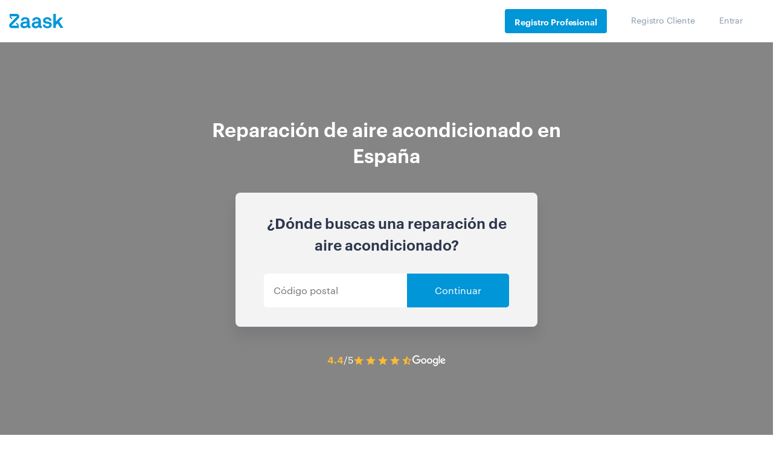

--- FILE ---
content_type: text/html; charset=UTF-8
request_url: https://www.zaask.es/reparacion-aire-acondicionado/cerca-de-mi
body_size: 62621
content:
<!doctype html>
<html lang="es">
    <head>
        <!-- Google Tag Manager -->
        <script>var dataLayer=[{'category':'835','microcategory':'1284'}];</script>
        <script></script>
        <link rel="shortcut icon" href="https://www.zaask.es/assets/favicon/favicon.ico" type="image/x-icon" />
<link rel="apple-touch-icon" sizes="57x57" href="https://www.zaask.es/assets/favicon/apple-touch-icon-57x57.png">
<link rel="apple-touch-icon" sizes="60x60" href="https://www.zaask.es/assets/favicon/apple-touch-icon-60x60.png">
<link rel="apple-touch-icon" sizes="72x72" href="https://www.zaask.es/assets/favicon/apple-touch-icon-72x72.png">
<link rel="apple-touch-icon" sizes="76x76" href="https://www.zaask.es/assets/favicon/apple-touch-icon-76x76.png">
<link rel="apple-touch-icon" sizes="114x114" href="https://www.zaask.es/assets/favicon/apple-touch-icon-114x114.png">
<link rel="apple-touch-icon" sizes="120x120" href="https://www.zaask.es/assets/favicon/apple-touch-icon-120x120.png">
<link rel="apple-touch-icon" sizes="144x144" href="https://www.zaask.es/assets/favicon/apple-touch-icon-144x144.png">
<link rel="apple-touch-icon" sizes="152x152" href="https://www.zaask.es/assets/favicon/apple-touch-icon-152x152.png">
<link rel="apple-touch-icon" sizes="180x180" href="https://www.zaask.es/assets/favicon/apple-touch-icon-180x180.png">
<link rel="icon" type="image/png" href="https://www.zaask.es/assets/favicon/favicon-16x16.png" sizes="16x16">
<link rel="icon" type="image/png" href="https://www.zaask.es/assets/favicon/favicon-32x32.png" sizes="32x32">
<link rel="icon" type="image/png" href="https://www.zaask.es/assets/favicon/favicon-96x96.png" sizes="96x96">
<link rel="icon" type="image/png" href="https://www.zaask.es/assets/favicon/android-chrome-192x192.png" sizes="192x192">
<meta name="msapplication-square70x70logo" content="https://www.zaask.es/assets/favicon//smalltile.png" />
<meta name="msapplication-square150x150logo" content="https://www.zaask.es/assets/favicon//mediumtile.png" />
<meta name="msapplication-wide310x150logo" content="https://www.zaask.es/assets/favicon//widetile.png" />
<meta name="msapplication-square310x310logo" content="https://www.zaask.es/assets/favicon//largetile.png" />
        <!-- End Google Tag Manager -->
        <meta http-equiv="Content-Type" content="text/html;charset=UTF-8">
        <meta name="viewport" content="width=device-width, initial-scale=1, maximum-scale=1" />
        <title>Reparación aire acondicionado en España: Los 11 mejores técnicos | Dic 2025</title>
<meta name="description" content="Si necesitas la reparación de aire acondicionado en España antes de que llegue el verano, contamos con profesionales con experiencia y calidad ."/>
<meta property="og:title" content="Reparación aire acondicionado en España: Los 11 mejores técnicos | Dic 2025">
<meta property="og:image" content="https://usr-cdn.zaask.es/images/microcategories/NULL">
<meta property="og:site_name" content="Zaask">
<meta property="og:type" content="website">
<meta property="og:locale" content="">
<meta property="og:url" content="https://www.zaask.es/reparacion-aire-acondicionado/cerca-de-mi">
<meta name="twitter:card" content="summary">
<meta name="twitter:site" content="Zaask">
<meta name="twitter:creator" content="Zaask">
<meta name="twitter:title" content="Reparación aire acondicionado en España: Los 11 mejores técnicos | Dic 2025">
<meta name="twitter:description" content="Si necesitas la reparación de aire acondicionado en España antes de que llegue el verano, contamos con profesionales con experiencia y calidad .">
<meta name="twitter:image" content="https://usr-cdn.zaask.es/images/microcategories/NULL">
        
        <link href="https://www.zaask.es/reparacion-aire-acondicionado/cerca-de-mi" rel="canonical"/>
        <link href="https://www.zaask.es/css/critical.css?id=99541e65ee8ecd12d30e" rel="stylesheet">
        <link href="https://www.zaask.es/css/index.css?id=3a552b643460389d4f8a" rel="stylesheet">
    </head>
    <body class="">
        <!-- Google Tag Manager (noscript) -->
        <noscript><iframe src="https://www.googletagmanager.com/ns.html?id=GTM-5RGN67" height="0" width="0" style="display:none;visibility:hidden"></iframe></noscript>
        <!-- End Google Tag Manager (noscript) -->
        <header class="row justify-content-center justify-content-sm-start">
    <svg id="hamburger-menu" height="22px" aria-hidden="true" focusable="false" data-prefix="fas" data-icon="bars" class="svg-inline--fa fa-bars fa-w-14 d-md-none" role="img" xmlns="http://www.w3.org/2000/svg" viewBox="0 0 448 512"><path d="M16 132h416c8.837 0 16-7.163 16-16V76c0-8.837-7.163-16-16-16H16C7.163 60 0 67.163 0 76v40c0 8.837 7.163 16 16 16zm0 160h416c8.837 0 16-7.163 16-16v-40c0-8.837-7.163-16-16-16H16c-8.837 0-16 7.163-16 16v40c0 8.837 7.163 16 16 16zm0 160h416c8.837 0 16-7.163 16-16v-40c0-8.837-7.163-16-16-16H16c-8.837 0-16 7.163-16 16v40c0 8.837 7.163 16 16 16z"></path></svg>
    
        <div class="col-12 col-md-3 Logo">
            <a href="/">
                <svg width="90" height="24" viewbox="0 0 90 24" class="zaask-logo-svg" fill="#0096d7">
                        <g class="zaask-logo-g">
                            <path d="M12.6037705,14.4391228 L11.2001404,15.8420412 L13.6675377,18.3077765 C13.8876062,18.550222 14.0087363,18.8643434 14.0087363,19.192225 L14.0087363,19.5396173 L3.4957911,19.5396173 L15.8251747,7.21217305 C16.5543185,6.42271057 16.9560308,5.39583431 16.9560308,4.32090023 C16.9560308,1.97007239 15.0425034,0.0576180274 12.6905856,0.0576180274 L1.03825685,0.0576180274 L1.03825685,4.32090023 C1.03825685,5.15328613 1.34925,5.94839642 1.92017466,6.56626788 L4.42835959,9.0741051 L5.83188699,7.67108405 L3.36448973,5.20534876 C3.14452397,4.96290327 3.02339384,4.64878182 3.02339384,4.32090023 L3.02339384,3.96539566 L13.5300719,3.96734673 L1.25791438,16.2478627 L1.20695548,16.3008495 C0.477606164,17.0904147 0.0760993151,18.1172909 0.0760993151,19.192225 C0.0760993151,21.5430529 1.98952397,23.4555072 4.34154452,23.4555072 L15.9937705,23.4555072 L15.9937705,19.192225 C15.9937705,18.3598391 15.6827774,17.5646261 15.1120582,16.9468574 L12.6037705,14.4391228 L12.6037705,14.4391228 Z"></path>
                            <path d="M29.8038904,15.615348 L25.3861849,15.9499043 C24.1143699,16.0502301 22.8760479,16.8195658 22.8760479,18.2245379 C22.8760479,19.562455 24.0474863,20.3988457 25.3526918,20.3988457 C27.9632055,20.3988457 29.8038904,18.9938736 29.8038904,16.4181599 L29.8038904,15.615348 L29.8038904,15.615348 Z M33.318,23.6100932 C31.5107055,23.6100932 30.5066301,22.472725 30.3727603,21.1680787 C29.5696438,22.5730508 27.5614932,23.7772686 25.0849521,23.7772686 C20.9349863,23.7772686 18.7930685,21.1680787 18.7930685,18.3248637 C18.7930685,15.0132904 21.370089,13.1065866 24.6833425,12.8724588 L29.8038904,12.5044263 L29.8038904,11.4340105 C29.8038904,9.79491062 29.2349178,8.69112132 26.8586507,8.69112132 C24.917589,8.69112132 23.7797466,9.56078283 23.6792671,11.1664066 L19.6297808,11.1664066 C19.8640274,7.25267305 22.9765274,5.51324734 26.8586507,5.51324734 C29.8372808,5.51324734 32.380911,6.44996387 33.3848836,9.05905109 C33.8199863,10.1629431 33.8868699,11.4005344 33.8868699,12.5713787 L33.8868699,19.0272471 C33.8868699,19.8301616 34.1546096,20.1311391 34.8574521,20.1311391 C35.1251918,20.1311391 35.3929315,20.0642894 35.3929315,20.0642894 L35.3929315,23.1417349 C34.690089,23.442815 34.3219726,23.6100932 33.318,23.6100932 L33.318,23.6100932 L33.318,23.6100932 Z"></path>
                            <path d="M48.6128733,15.615348 L44.1951678,15.9499043 C42.9233527,16.0502301 41.6851336,16.8195658 41.6851336,18.2245379 C41.6851336,19.562455 42.8564692,20.3988457 44.1616747,20.3988457 C46.7721884,20.3988457 48.6128733,18.9938736 48.6128733,16.4181599 L48.6128733,15.615348 L48.6128733,15.615348 Z M52.1269829,23.6100932 C50.3196884,23.6100932 49.3157158,22.472725 49.1818459,21.1680787 C48.3786267,22.5730508 46.3705788,23.7772686 43.8939349,23.7772686 C39.7439692,23.7772686 37.6020514,21.1680787 37.6020514,18.3248637 C37.6020514,15.0132904 40.1790719,13.1065866 43.4923253,12.8724588 L48.6128733,12.5044263 L48.6128733,11.4340105 C48.6128733,9.79491062 48.0439007,8.69112132 45.6677363,8.69112132 C43.7266747,8.69112132 42.5887295,9.56078283 42.4883527,11.1664066 L38.4387637,11.1664066 C38.6730103,7.25267305 41.7855103,5.51324734 45.6677363,5.51324734 C48.6463664,5.51324734 51.1898938,6.44996387 52.1938664,9.05905109 C52.6289692,10.1629431 52.6959555,11.4005344 52.6959555,12.5713787 L52.6959555,19.0272471 C52.6959555,19.8301616 52.9635925,20.1311391 53.6664349,20.1311391 C53.9342774,20.1311391 54.2019144,20.0642894 54.2019144,20.0642894 L54.2019144,23.1417349 C53.4990719,23.442815 53.1309555,23.6100932 52.1269829,23.6100932 L52.1269829,23.6100932 L52.1269829,23.6100932 Z"></path>
                            <path d="M69.1969212,21.7702698 C67.7912363,23.1751392 65.6159281,23.7772994 63.2397637,23.7772994 C61.0308596,23.7772994 59.0562021,23.1417657 57.6171267,21.7702698 C56.6131541,20.8001798 55.7764418,19.3618342 55.7764418,17.7227343 L59.692161,17.7227343 C59.692161,18.49207 60.0937705,19.328358 60.62925,19.7632401 C61.2985993,20.298448 62.0683253,20.5325758 63.2731541,20.5325758 C64.678839,20.5325758 66.8207568,20.2314957 66.8207568,18.3248945 C66.8207568,17.3213283 66.1514075,16.6523185 65.0804486,16.4850403 C63.5408938,16.2509125 61.8005856,16.1505867 60.2611336,15.8160304 C57.8849692,15.3142987 56.2784281,13.3741187 56.2784281,11.1664374 C56.2784281,9.3935355 57.0147637,8.15594422 58.0522295,7.25270385 C59.3240445,6.14891455 61.1647295,5.51327814 63.3400377,5.51327814 C65.4150719,5.51327814 67.5235993,6.18228803 68.7953116,7.55378398 C69.7324007,8.55724746 70.3347637,9.86189376 70.3347637,11.1329612 L66.352161,11.1329612 C66.352161,10.4639513 66.0509281,9.92874341 65.6493185,9.49386131 C65.1473322,8.99212956 64.2437363,8.69115213 63.3735308,8.69115213 C62.7711678,8.69115213 62.2021952,8.69115213 61.566339,8.9586534 C60.8300034,9.25973352 60.2276404,9.89536993 60.2276404,10.7985076 C60.2276404,12.0362016 61.2985993,12.4041313 62.2356884,12.5379333 C63.8086336,12.7385849 64.2437363,12.7720611 65.9505514,13.0396651 C68.6948322,13.4745472 70.7029829,15.2139729 70.7029829,17.9568621 C70.7029829,19.6294381 70.1005171,20.8670294 69.1969212,21.7702698"></path>
                            <path d="M89.3110377,5.94818078 L84.0567226,5.94818078 L77.4636062,13.0062094 L77.4636062,0.0576077586 L73.28025,0.0576077586 L73.28025,23.3424379 L77.4636062,23.3424379 L77.4636062,18.7596945 L80.2413801,15.7492013 L85.1276815,23.3424379 L89.980387,23.3424379 L83.0862432,12.6717558 L89.3110377,5.94818078 L89.3110377,5.94818078 Z"></path>
                        </g>
                    </svg>
            </a>
        </div>
        <nav class="col-12 col-md-9 Navigation d-none d-md-block">
        <ul class="nav row justify-content-end">
            <li class="nav-item">
                <a rel="nofollow" class="nav-link active" href="https://www.zaask.es/registro">Registro Profesional</a>
            </li>
            <li class="nav-item">
                <a rel="nofollow" class="nav-link" href="https://www.zaask.es/registrocliente">Registro Cliente</a>
            </li>
            <li class="nav-item">
                <a rel="nofollow" class="nav-link" href="https://www.zaask.es/entrar">Entrar</a>
            </li>
        </ul>
    </nav>
    <div class="drawer d-sm-none" style="display: none">
        <div id="drawer__overlay" class="drawer__overlay" style="display: none"></div>
        <nav class="drawer__nav drawer--hidden">
            <div id="drawer__close">
                <svg width="12" height="12" viewBox="0 0 12 12" fill="none" xmlns="http://www.w3.org/2000/svg">
                    <path d="M10.7109 1.28906C10.4297 0.972656 9.97266 0.972656 9.65625 1.28906L6 4.94531L2.34375 1.28906C2.02734 0.972656 1.57031 0.972656 1.28906 1.28906C0.972656 1.57031 0.972656 2.02734 1.28906 2.34375L4.94531 6L1.28906 9.65625C0.972656 9.97266 0.972656 10.4297 1.28906 10.7109C1.57031 11.0273 2.02734 11.0273 2.34375 10.7109L6 7.05469L9.65625 10.7109C9.97266 11.0273 10.4297 11.0273 10.7109 10.7109C11.0273 10.4297 11.0273 9.97266 10.7109 9.65625L7.05469 6L10.7109 2.34375C11.0273 2.0625 11.0273 1.57031 10.7109 1.28906Z" fill="#BBBAB8"/>
                </svg>
            </div>
            <ul class="drawer__nav_items">
                <li class="drawer__item active">
                <svg width="16" height="14" viewBox="0 0 16 14" fill="none" xmlns="http://www.w3.org/2000/svg">
                    <path d="M14 3.25H11V1.75L9.5 0.249999H6.5L5 1.75V3.25H2C1.58333 3.25 1.22619 3.39881 0.928572 3.69643C0.642857 3.98214 0.5 4.33333 0.5 4.75V8.5C0.5 8.77381 0.565476 9.02381 0.696429 9.25C0.839286 9.47619 1.02381 9.66071 1.25 9.80357V12.25C1.25 12.6667 1.39286 13.0238 1.67857 13.3214C1.97619 13.6071 2.33333 13.75 2.75 13.75H13.25C13.6667 13.75 14.0179 13.6071 14.3036 13.3214C14.6012 13.0238 14.75 12.6667 14.75 12.25V9.78571C14.9762 9.65476 15.1548 9.47619 15.2857 9.25C15.4286 9.02381 15.5 8.77381 15.5 8.5V4.75C15.5 4.33333 15.3512 3.98214 15.0536 3.69643C14.7679 3.39881 14.4167 3.25 14 3.25ZM6.5 1.75H9.5V3.25H6.5V1.75ZM2 4.75H14V8.5H10.25V6.25H5.75V8.5H2V4.75ZM8.75 9.25H7.25V7.75H8.75V9.25ZM13.25 12.25H2.75V10H5.75V10.75H10.25V10H13.25V12.25Z" fill="white"/>
                </svg>
                    <a rel="nofollow" class="drawer__link" href="https://www.zaask.es/registro">Registro Profesional</a>
                </li>
                <li class="drawer__item">
                    <svg width="13" height="14" viewBox="0 0 13 14" fill="currentColor" xmlns="http://www.w3.org/2000/svg">
                        <path d="M3.71906 8.05469C4.60969 7.84375 5.43 7.73828 6.18 7.73828C6.93 7.73828 7.75031 7.84375 8.64094 8.05469C9.53156 8.26562 10.3402 8.61719 11.0667 9.10938C11.8167 9.60156 12.1917 10.1523 12.1917 10.7617V13.0117H0.168282V10.7617C0.168282 10.1523 0.531563 9.60156 1.25813 9.10938C2.00813 8.61719 2.82844 8.26562 3.71906 8.05469ZM4.07063 1.90234C4.65656 1.29297 5.35969 0.988281 6.18 0.988281C7.00031 0.988281 7.70344 1.29297 8.28938 1.90234C8.87531 2.48828 9.16828 3.19141 9.16828 4.01172C9.16828 4.83203 8.87531 5.53516 8.28938 6.12109C7.70344 6.70703 7.00031 7 6.18 7C5.35969 7 4.65656 6.70703 4.07063 6.12109C3.48469 5.53516 3.19172 4.83203 3.19172 4.01172C3.19172 3.19141 3.48469 2.48828 4.07063 1.90234ZM9.23859 9.77734C8.23078 9.37891 7.21125 9.17969 6.18 9.17969C5.14875 9.17969 4.12922 9.37891 3.12141 9.77734C2.11359 10.1523 1.60969 10.4805 1.60969 10.7617V11.5703H10.7503V10.7617C10.7503 10.4805 10.2464 10.1523 9.23859 9.77734ZM7.305 2.88672C7.00031 2.58203 6.62531 2.42969 6.18 2.42969C5.73469 2.42969 5.35969 2.58203 5.055 2.88672C4.75031 3.19141 4.59797 3.56641 4.59797 4.01172C4.59797 4.45703 4.75031 4.83203 5.055 5.13672C5.35969 5.41797 5.73469 5.55859 6.18 5.55859C6.62531 5.55859 7.00031 5.41797 7.305 5.13672C7.60969 4.83203 7.76203 4.45703 7.76203 4.01172C7.76203 3.56641 7.60969 3.19141 7.305 2.88672Z"/>
                    </svg>
                    <a rel="nofollow" class="drawer__link" href="https://www.zaask.es/registrocliente">Registro Cliente</a>
                </li>
                <li class="drawer__item">
                    <svg width="18" height="14" viewBox="0 0 18 14" fill="currentColor" xmlns="http://www.w3.org/2000/svg">
                        <path d="M8.44172 9.98828V7.73828H0.918282V6.26172H8.44172V4.01172L11.43 7L8.44172 9.98828ZM15.93 0.25C16.3519 0.25 16.7034 0.402344 16.9847 0.707031C17.2894 0.988281 17.4417 1.33984 17.4417 1.76172V12.2734C17.4417 12.6719 17.2894 13.0234 16.9847 13.3281C16.68 13.6094 16.3284 13.75 15.93 13.75H2.43C2.03156 13.75 1.68 13.6094 1.37531 13.3281C1.07063 13.0234 0.918282 12.6719 0.918282 12.2734V9.25H2.43V12.2734H15.93V1.72656H2.43V4.75H0.918282V1.76172C0.918282 1.36328 1.07063 1.01172 1.37531 0.707031C1.68 0.402344 2.03156 0.25 2.43 0.25H15.93Z" />
                    </svg>
                    <a rel="nofollow" class="drawer__link" href="https://www.zaask.es/entrar">Entrar</a>
                </li>
            </ul>
        </nav>
    </div>
</header>
        <div id="content">
            
<div class="NearMe">
    <div class="NearMe__Hero">
        <div class="NearMe__Hero-img"></div>
        <link rel="preload" as="image" href="https://usr-cdn.zaask.es/images/microcategories/vertical-576/NULL" media="(max-width: 576px)">
        <link rel="preload" as="image" href="https://usr-cdn.zaask.es/images/microcategories/NULL" media="(min-width: 577px)">
        <style>
            .NearMe__Hero-img {
                background-image: url(https://usr-cdn.zaask.es/images/microcategories/NULL);
            }
            @media  screen and (max-width:576px) {
                .NearMe__Hero-img {
                    background-image: url(https://usr-cdn.zaask.es/images/microcategories/vertical-576/NULL);
                }
            }
        </style>
        <div class="NearMe__Info">
            <div class="col-lg-6">
                <h1>
                    
                    <span class="NearMe__AvailablePros Heading--tp-1 Font--sb">Reparación de aire acondicionado en España</span>
                </h1>
                <div class="NearMe__CTA">

                    <div class="TaskCTA">
                        <h2 class="TaskCTA__where Font--sb">¿Dónde buscas una reparación de aire acondicionado?</h2>
                        <form class="row align-items-center TaskCTA__form js-postTaskCTA">
                            <input class="col-12 col-sm-7 TaskCTA__input js-zcwc" type="text" name="postalcode" value="" placeholder="Código postal" tabindex="1">
                            <button class="col-12 col-sm-5 TaskCTA__btn" data-categ=reparacion-aire-acondicionado data-ref="25" type="submit" name="button">
                                Continuar
                            </button>
                        </form>
                    </div>
                </div>

                                    <!-- 4.4 -->
                    
                    <div style="padding-top: 42px;">
                        <div class="rating-wrapper">
    <div class="rating-container">
        <div class="rating-numbers">
            <span class="rating-value">4.4</span>
            <span class="rating-max">/5</span>
        </div>
        <div>
                            <span style="width: 1em">
                                                                        <svg width="16" height="16" viewBox="0 0 16 16" fill="none" xmlns="http://www.w3.org/2000/svg">
                                <path d="M8 12.2961L12.8984 15.2648L11.5996 9.69839L15.9043 5.95035L10.2266 5.46793L8 0.235504L5.77344 5.46793L0.0957031 5.95035L4.40039 9.69839L3.10156 15.2648L8 12.2961Z" fill="#FFBB34"/>
                            </svg>    
                                                                                </span>
                            <span style="width: 1em">
                                                                        <svg width="16" height="16" viewBox="0 0 16 16" fill="none" xmlns="http://www.w3.org/2000/svg">
                                <path d="M8 12.2961L12.8984 15.2648L11.5996 9.69839L15.9043 5.95035L10.2266 5.46793L8 0.235504L5.77344 5.46793L0.0957031 5.95035L4.40039 9.69839L3.10156 15.2648L8 12.2961Z" fill="#FFBB34"/>
                            </svg>    
                                                                                </span>
                            <span style="width: 1em">
                                                                        <svg width="16" height="16" viewBox="0 0 16 16" fill="none" xmlns="http://www.w3.org/2000/svg">
                                <path d="M8 12.2961L12.8984 15.2648L11.5996 9.69839L15.9043 5.95035L10.2266 5.46793L8 0.235504L5.77344 5.46793L0.0957031 5.95035L4.40039 9.69839L3.10156 15.2648L8 12.2961Z" fill="#FFBB34"/>
                            </svg>    
                                                                                </span>
                            <span style="width: 1em">
                                                                        <svg width="16" height="16" viewBox="0 0 16 16" fill="none" xmlns="http://www.w3.org/2000/svg">
                                <path d="M8 12.2961L12.8984 15.2648L11.5996 9.69839L15.9043 5.95035L10.2266 5.46793L8 0.235504L5.77344 5.46793L0.0957031 5.95035L4.40039 9.69839L3.10156 15.2648L8 12.2961Z" fill="#FFBB34"/>
                            </svg>    
                                                                                </span>
                            <span style="width: 1em">
                                                                        <svg width="16" height="16" viewBox="0 0 16 16" fill="none" xmlns="http://www.w3.org/2000/svg">
                                <path d="M15.9043 5.95035L10.2266 5.46793L8 0.235504L5.77344 5.46793L0.0957031 5.95035L4.40039 9.69839L3.10156 15.2648L8 12.2961L12.8984 15.2648L11.5996 9.69839L15.9043 5.95035ZM8 10.8488V3.46402L9.33594 6.65543L12.8242 6.9523L10.1895 9.25308L10.9688 12.63L8 10.8488Z" fill="#FFBB34"/>
                            </svg>
                                                                                </span>
                    </div>
    </div>
    <div class="rating-icons">
        <div>
            <svg width="57" height="24" viewBox="0 0 57 24" fill="none" xmlns="http://www.w3.org/2000/svg">
                <path d="M43.3519 10.484V18.5634C43.3519 21.8869 41.3919 23.2443 39.0748 23.2443C36.8936 23.2443 35.5808 21.7854 35.0858 20.5924L36.8064 19.8762C37.1127 20.6086 37.8635 21.473 39.0727 21.473C40.5559 21.473 41.475 20.5579 41.475 18.8353V18.188H41.4061C40.9637 18.7338 40.1116 19.2106 39.0362 19.2106C36.7861 19.2106 34.7246 17.2506 34.7246 14.7286C34.7246 12.1883 36.7861 10.2121 39.0362 10.2121C40.1095 10.2121 40.9617 10.6889 41.4061 11.2185H41.475V10.486H43.3519V10.484ZM41.615 14.7286C41.615 13.144 40.5579 11.9854 39.2127 11.9854C37.8492 11.9854 36.7069 13.144 36.7069 14.7286C36.7069 16.297 37.8492 17.4393 39.2127 17.4393C40.5579 17.4393 41.615 16.297 41.615 14.7286Z" fill="white" />
                <path d="M34.0187 14.7124C34.0187 17.3034 31.9918 19.2127 29.5042 19.2127C27.0167 19.2127 24.9897 17.3034 24.9897 14.7124C24.9897 12.1051 27.0167 10.2121 29.5042 10.2121C31.9918 10.2121 34.0187 12.1031 34.0187 14.7124ZM32.0425 14.7124C32.0425 13.0933 30.8677 11.9854 29.5042 11.9854C28.1408 11.9854 26.966 13.0933 26.966 14.7124C26.966 16.3153 28.1408 17.4393 29.5042 17.4393C30.8677 17.4393 32.0425 16.3133 32.0425 14.7124Z" fill="white" />
                <path d="M24.2792 14.7124C24.2792 17.3034 22.2523 19.2127 19.7647 19.2127C17.2772 19.2127 15.2502 17.3034 15.2502 14.7124C15.2502 12.1031 17.2772 10.2121 19.7647 10.2121C22.2523 10.2121 24.2792 12.1031 24.2792 14.7124ZM22.303 14.7124C22.303 13.0933 21.1282 11.9854 19.7647 11.9854C18.4013 11.9854 17.2265 13.0933 17.2265 14.7124C17.2265 16.3153 18.4013 17.4393 19.7647 17.4393C21.1282 17.4393 22.303 16.3133 22.303 14.7124Z" fill="white" />
                <path d="M53.9573 16.1933L55.4912 17.2159C54.9962 17.9484 53.8031 19.2104 51.7417 19.2104C49.1852 19.2104 47.2759 17.2342 47.2759 14.7101C47.2759 12.0339 49.2014 10.2098 51.5205 10.2098C53.8559 10.2098 54.9982 12.0684 55.3715 13.0727L55.5765 13.584L49.5605 16.0756C50.0211 16.9785 50.7373 17.4391 51.7417 17.4391C52.7481 17.4391 53.446 16.944 53.9573 16.1933ZM49.2359 14.5742L53.2573 12.9043C53.0362 12.3423 52.3707 11.9507 51.5875 11.9507C50.5831 11.9507 49.1852 12.8373 49.2359 14.5742Z" fill="white" />
                <path d="M46.4458 5.7482V18.9366H44.5183V5.7482H46.4458Z" fill="white" />
                <path d="M7.95395 13.5422V11.6329H14.3879C14.4508 11.9656 14.4832 12.3593 14.4832 12.7854C14.4832 14.2178 14.0916 15.9891 12.8296 17.2512C11.6021 18.5294 10.0337 19.2112 7.95597 19.2112C4.10496 19.2112 0.866699 16.0743 0.866699 12.2233C0.866699 8.37232 4.10496 5.2355 7.95597 5.2355C10.0864 5.2355 11.6041 6.07145 12.7444 7.16101L11.3971 8.50826C10.5795 7.7413 9.47163 7.14478 7.95395 7.14478C5.14177 7.14478 2.94235 9.41116 2.94235 12.2233C2.94235 15.0355 5.14177 17.3019 7.95395 17.3019C9.778 17.3019 10.8168 16.5694 11.4824 15.9039C12.0221 15.3642 12.3771 14.5932 12.5171 13.5401L7.95395 13.5422Z" fill="white" />
            </svg>
        </div>
    </div>
</div>                    </div>
                            </div>
        </div>
    </div>
</div>
<div class="container">
    <div class="row">
        <div class="Hzw__step col-12 col-sm-4">
            <div class="Hzw__icon">
            <svg width="50" height="58" viewBox="-2 -2 28 30" fill="none" xmlns="http://www.w3.org/2000/svg">
                <path d="M0 0.0635687V26H17.0926L23.3598 19.7066V0H0V0.0635687ZM17.4724 23.8386V20.088H21.2074L17.4724 23.8386ZM22.0937 18.8802H16.8393L16.2063 19.5159V24.7922H1.26611V1.33496H22.0937V18.8802ZM5.76082 15.0024L5.57091 15.066L3.79834 20.1516L4.62132 20.978L9.68578 19.198L9.74908 19.0709H9.939L19.4349 9.53545V8.64548L16.2063 5.40342H15.32L5.82413 14.9389V15.0024H5.76082ZM15.6365 6.61125L17.9788 8.96332L9.43256 17.6088L7.09024 15.2567L15.6365 6.61125ZM8.29305 18.2445L5.44429 19.2616L6.45719 16.401L8.29305 18.2445ZM11.6483 5.33985H3.54512V6.61125H11.6483V5.33985ZM8.29305 8.89976H3.54512V10.1711H8.29305V8.89976ZM10.8253 20.9144H14.497V19.643H10.8253V20.9144ZM5.25438 12.5232H3.54512V13.7946H5.25438V12.5232ZM18.0421 13.7311H19.7514V12.4597H18.0421V13.7311ZM14.9402 17.3545H19.7514V16.0831H14.9402V17.3545ZM16.3329 9.2176L15.4466 8.32763L8.7995 15.0024L9.68578 15.8924L16.3329 9.2176Z"/>
            </svg>
            </div>
            <div class="Hzw__txt">
                <div class="Hzw__title">Haz tu pedido sin compromiso</div>
                <p class="Hzw__descr">Rellena un breve cuestionario para contarnos lo que necesitas.</p>
            </div>
        </div>
        <div class="Hzw__step col-12 col-sm-4">
            <div class="Hzw__icon">
                <svg width="67" height="70" viewBox="-5.5 -5 27 30" fill="none" xmlns="http://www.w3.org/2000/svg">
                    <path d="M16.6667 4.62312L15.6627 3.61809H14.9599L13.1024 5.47739C12.0984 4.72362 10.8434 4.22111 9.53817 4.0201V2.61307H11.245L11.747 2.11055V0.502513L11.245 0H5.42169L4.91968 0.502513V2.11055L5.42169 2.61307H7.12852V4.0201C5.8233 4.22111 4.61848 4.72362 3.56426 5.47739L1.70683 3.61809H1.00402L0 4.62312V5.32663L1.85743 7.18593C0.853415 8.54271 0.301204 10.1508 0.301204 11.9598H1.30522C1.30522 8.24121 4.21687 5.17588 7.88154 4.97488H8.78515C12.4498 5.22613 15.3615 8.24121 15.3615 11.9598C15.3615 15.8291 12.1988 18.995 8.33334 18.995C6.12451 18.995 4.16667 17.99 2.81125 16.3317H4.91968V15.3266H1.80723L1.30522 15.8291V18.9447H2.30924V17.3367C3.81527 18.995 5.9739 20 8.28314 20C12.7008 20 16.3153 16.3819 16.3153 11.9598C16.3153 10.201 15.7129 8.54271 14.7591 7.18593L16.6165 5.32663V4.62312H16.6667ZM2.45984 6.38191L1.10442 5.02513L1.40562 4.72362L2.76105 6.0804L2.45984 6.38191ZM8.53415 3.96985C8.48395 3.96985 8.38354 3.96985 8.33334 3.96985C8.28314 3.96985 8.18274 3.96985 8.13254 3.96985V2.61307H8.53415V3.96985ZM5.9237 1.60804V0.954775H10.743V1.60804H5.9237ZM14.257 6.38191L13.9558 6.0804L15.3113 4.72362L15.6125 5.02513L14.257 6.38191ZM4.36748 11.9598V13.0151H5.22089C5.5221 14.8241 6.72692 16.0301 8.43375 16.0301C10.0904 16.0301 11.245 14.9246 11.4458 13.2161L11.496 12.9648H10.1406V13.1658C9.98997 14.2714 9.38756 14.8241 8.43375 14.8241C7.17872 14.8241 6.77712 13.9196 6.62651 13.0653H8.83535L9.03616 12.0101H6.57631V11.5578H9.13656L9.33736 10.5025H6.62651C6.77712 9.69849 7.17872 8.64322 8.43375 8.64322C9.33736 8.64322 9.88957 9.19598 10.0402 10.1508L10.0904 10.3518H11.4458L11.3956 10.1005C11.1948 8.44221 10.0904 7.43719 8.43375 7.43719C6.72692 7.43719 5.5221 8.64322 5.27109 10.5025H4.41768V11.5578H5.22089V12.0101H4.36748V11.9598Z"/>
                </svg>
            </div>
            <div class="Hzw__txt">
                <div class="Hzw__title">Recibe varios presupuestos gratis</div>
                <p class="Hzw__descr">Compara sus propuestas, perfiles, porfolios y valoraciones.</p>
            </div>
        </div>
        <div class="Hzw__step col-12 col-sm-4">
            <div class="Hzw__icon">
                <svg width="45" height="50" viewBox="0 0 25 30" fill="none" xmlns="http://www.w3.org/2000/svg">
                    <path d="M24.1595 18.5773L16.3223 14.87L12.6951 17.0814L9.06792 14.87L1.23065 18.5773L0 23.9107L1.81358 29.0489L12.5655 30.74H12.6951L23.5766 28.9839L25.3902 23.8456L24.1595 18.5773ZM17.8768 25.7318L23.7061 24.8212L22.605 27.8782L12.6951 29.4391L2.78515 27.8782L1.68404 24.8212L7.51342 25.7318L7.70773 24.431L1.42496 23.4554L2.33175 19.4879L9.00315 16.3659L12.6951 18.6424L16.387 16.3659L23.0584 19.4879L23.9652 23.4554L17.6824 24.431L17.8768 25.7318ZM12.6303 14.6098H12.8246C14.6382 14.6098 16.0632 13.9594 17.1643 12.7236C19.4313 10.122 19.1074 6.8293 19.0426 6.37401C18.9131 3.12196 17.3586 1.56098 16.0632 0.845531C15.0916 0.325204 13.9905 0 12.8246 0H12.6951C12.0474 0 10.6872 0.130081 9.45655 0.845531C8.16113 1.56098 6.60663 3.12196 6.41232 6.37401C6.34755 6.8293 6.02369 10.187 8.29067 12.7236C9.327 13.9594 10.8167 14.5448 12.6303 14.6098ZM7.64296 6.43905C7.7725 3.77237 9.00315 2.5366 10.0395 1.95123C11.0758 1.36586 12.1122 1.30082 12.6951 1.30082H12.7599C13.7314 1.30082 14.6382 1.56098 15.4155 2.01627C16.387 2.60164 17.6177 3.83741 17.7472 6.50409C17.812 6.95938 18.0711 9.73175 16.1927 11.8781C15.3507 12.8537 14.1848 13.309 12.8246 13.309H12.7599H12.6951C11.2701 13.309 10.169 12.7887 9.32701 11.8781C7.25434 9.66671 7.64296 6.63417 7.64296 6.43905Z"/>
                </svg>
            </div>
            <div class="Hzw__txt">
                <div class="Hzw__title">Realiza tu proyecto rápidamente</div>
                <p class="Hzw__descr">Habla con los/as profesionales y elige a quien mejor se adapte a tus necesidades.</p>
            </div>
        </div>
    </div>
</div>
<div class="Professionals__wrapper">
    <div class="container">
                    <div class="Breadcrumbs">
    <ul class="Breadcrumbs__container">
        <li class="Breadcrumbs__item">
            <a href="/">Zaask</a>
            <svg class="Breadcrumbs_arrow" width="5" height="8" viewBox="0 0 5 8" fill="none" xmlns="http://www.w3.org/2000/svg">
                <path d="M1.71429 7.28571L4.30953 4.69048C4.5 4.5 4.59524 4.26984 4.59524 4C4.59524 3.71428 4.5 3.47619 4.30953 3.28571L1.71429 0.690476C1.50794 0.5 1.26984 0.412698 1 0.428571C0.730159 0.428571 0.492064 0.523809 0.285715 0.714285C0.0952387 0.888888 4.76837e-07 1.11905 4.76837e-07 1.40476V6.57143C4.76837e-07 6.87302 0.0952387 7.11905 0.285715 7.30952C0.492064 7.48413 0.730159 7.57936 1 7.59524C1.26984 7.59524 1.50794 7.49206 1.71429 7.28571Z" fill="#8798AD"/>
            </svg>
                    </li>

                                <li class="Breadcrumbs__item">
                                    <a href="/servicios-del-hogar">Servicios del Hogar</a>
                                            <svg class="Breadcrumbs_arrow" width="5" height="8" viewBox="0 0 5 8" fill="none" xmlns="http://www.w3.org/2000/svg">
                            <path d="M1.71429 7.28571L4.30953 4.69048C4.5 4.5 4.59524 4.26984 4.59524 4C4.59524 3.71428 4.5 3.47619 4.30953 3.28571L1.71429 0.690476C1.50794 0.5 1.26984 0.412698 1 0.428571C0.730159 0.428571 0.492064 0.523809 0.285715 0.714285C0.0952387 0.888888 4.76837e-07 1.11905 4.76837e-07 1.40476V6.57143C4.76837e-07 6.87302 0.0952387 7.11905 0.285715 7.30952C0.492064 7.48413 0.730159 7.57936 1 7.59524C1.26984 7.59524 1.50794 7.49206 1.71429 7.28571Z" fill="#8798AD"/>
                        </svg>
                                                                    </li>
                                            <li class="Breadcrumbs__item">
                                    Reparación Aire Acondicionado
                                                                    </li>
                                </ul>
</div>
                <div class="row justify-content-center Professionals">
            <div class="col-sm-12">
                <div class="Professionals__heading align--center">
                    <h2 class="Professionals__title Font--sb">Profesionales en el mantenimiento de aire acondicionado disponibles</h2>
                    
                    <div class="Professionals__heading-summary">
                                                    <div class="Professionals__heading-summary-item">
                                <svg width="21" height="21" viewBox="0 0 21 21" fill="none" xmlns="http://www.w3.org/2000/svg" xmlns:xlink="http://www.w3.org/1999/xlink">
                                    <path d="M0.5 20.6661H20.5V0.666114H0.5V20.6661Z" fill="url(#pattern0)"/>
                                    <defs>
                                        <pattern id="pattern0" patternContentUnits="objectBoundingBox" width="1" height="1">
                                            <use xlink:href="#image0" transform="scale(0.015625)"/>
                                        </pattern>
                                        <image id="image0" width="64" height="64" xlink:href="[data-uri]"/>
                                    </defs>
                                </svg>
                                <h4>2667</h4>
                                <p>Profesionales disponibles</p>
                            </div>
                                                                            <div class="Professionals__heading-summary-item">
                                <svg width="20" height="20" viewBox="0 0 20 20" fill="none" xmlns="http://www.w3.org/2000/svg" xmlns:xlink="http://www.w3.org/1999/xlink">
                                    <path d="M0 20H20V0H0V20Z" fill="url(#pattern1)"/>
                                    <defs>
                                        <pattern id="pattern1" patternContentUnits="objectBoundingBox" width="1" height="1">
                                            <use xlink:href="#image1" transform="scale(0.015625)"/>
                                        </pattern>
                                        <image id="image1" width="64" height="64" xlink:href="[data-uri]"/>
                                    </defs>
                                </svg>
                                <h4>4.6</h4>
                                <p>Media de valoraciones</p>
                            </div>
                                                                            <div class="Professionals__heading-summary-item">
                                <svg width="20" height="20" viewBox="0 0 20 20" fill="none" xmlns="http://www.w3.org/2000/svg" xmlns:xlink="http://www.w3.org/1999/xlink">
                                    <path d="M0 20H20V0H0V20Z" fill="url(#pattern2)"/>
                                    <defs>
                                        <pattern id="pattern2" patternContentUnits="objectBoundingBox" width="1" height="1">
                                            <use xlink:href="#image2" transform="scale(0.015625)"/>
                                        </pattern>
                                        <image id="image2" width="64" height="64" xlink:href="[data-uri]"/>
                                    </defs>
                                </svg>
                                <h4>513</h4>
                                <p>Servicios realizados</p>
                            </div>
                                                                            <div class="Professionals__heading-summary-item">
                                <svg width="20" height="20" viewBox="0 0 20 20" fill="none" xmlns="http://www.w3.org/2000/svg" xmlns:xlink="http://www.w3.org/1999/xlink">
                                    <path d="M0 20H20V0H0V20Z" fill="url(#pattern3)"/>
                                    <defs>
                                        <pattern id="pattern3" patternContentUnits="objectBoundingBox" width="1" height="1">
                                            <use xlink:href="#image3" transform="scale(0.015625)"/>
                                        </pattern>
                                        <image id="image3" width="64" height="64" xlink:href="[data-uri]"/>
                                    </defs>
                                </svg>
                                <h4>25.1€/h</h4>
                                <p>Presupuesto medio</p>
                            </div>
                                            </div>
                </div>
                <div class="Professionals__list">
                    <div class="row Professionals__cards">
            <div class="col-12 col-sm-6 col-lg-4 ">
            <div class="Professional">
                <div class="Professional__profile">
                    <div class="Professional__image">
                        <img class="lazy"
                             data-src="https://usr-cdn.zaask.es/users/39e2491c09ea624307ba181f3c202cf506b733e4" alt="Revisión y reparación aire acondicionado">
                                            </div>
                    <h3 class="Professional__name">
                                                    <a href="/usuario/servic13" >
                                Revisión y reparación aire acondicionado
                            </a>
                                            </h3>
                    <span class="Rating">
                <svg width="16" height="16" viewBox="0 0 16 16" fill="none" xmlns="http://www.w3.org/2000/svg">
            <path d="M8.01711 0.537964L9.47165 1.16269H11.0647L12.1383 2.37744L13.5929 3.03688L14.1123 4.56399L15.1859 5.74404L15.0128 7.34057L15.4976 8.86768L14.7011 10.256L14.5279 11.8525L13.2465 12.7896L12.45 14.2126L10.8569 14.5249L9.57555 15.462L8.01711 15.1497L6.42403 15.462L5.14265 14.5249L3.5842 14.2126L2.75304 12.7896L1.47165 11.8525L1.29849 10.256L0.501953 8.86768L0.986802 7.34057L0.813642 5.74404L1.88723 4.56399L2.40672 3.03688L3.86126 2.37744L4.93485 1.16269H6.52793L8.01711 0.537964Z" fill="#FAA61A"/>
            <path d="M11.6012 6.85471H9.14236L8.34582 4.42521C8.24193 4.42521 8.13803 4.3905 8.03413 4.3905C7.93024 4.3905 7.82634 4.42521 7.72245 4.42521L6.89128 6.85471H4.4324C4.36314 7.06295 4.29387 7.3059 4.22461 7.54885L6.19864 8.97185L5.50599 11.1237C5.71379 11.2972 5.95621 11.4708 6.19864 11.6096L7.9995 10.2907L9.80037 11.6096C10.0428 11.4708 10.2852 11.3319 10.493 11.1237L9.80037 8.97185L11.7744 7.54885C11.7398 7.3059 11.6705 7.06295 11.6012 6.85471Z" fill="white"/>
            <path d="M9.76614 12.1258L7.9999 10.8416L6.23367 12.1258L5.92198 11.9869C5.64492 11.8481 5.36787 11.6399 5.16008 11.4663L4.91765 11.2581L5.61029 9.14096L3.6709 7.71796L3.74016 7.4056C3.77479 7.16265 3.84406 6.88499 3.94795 6.64204L4.08648 6.32968H6.51073L7.30726 3.93488L7.61895 3.90018C7.65358 3.90018 7.68821 3.90018 7.72285 3.90018C7.89601 3.86547 8.06917 3.86547 8.24233 3.90018C8.27696 3.90018 8.31159 3.90018 8.34622 3.90018L8.65791 3.93488L9.45445 6.32968H11.9133L12.0519 6.64204C12.1557 6.9197 12.225 7.16265 12.2596 7.4056L12.3289 7.71796L10.3895 9.14096L11.0822 11.2581L10.8397 11.4663C10.5627 11.6399 10.3202 11.8134 10.0432 11.9869L9.76614 12.1258ZM6.06051 10.8763C6.09514 10.911 6.12977 10.911 6.16441 10.9457L7.9999 9.59215L9.8354 10.9457C9.87003 10.911 9.90467 10.911 9.9393 10.8763L9.24666 8.68976L11.2207 7.23206H8.76181L7.9999 4.90668L7.238 7.23206H4.77912L6.75315 8.68976L6.06051 10.8763Z" fill="#AF7E32"/>
            <path d="M9.7316 16L8.03463 15.6529L6.33766 16L4.95238 14.9935L3.25541 14.6464L2.38961 13.154L1.00433 12.1475L0.831169 10.4469L0 8.91974L0.519481 7.2885L0.34632 5.58785L1.48918 4.30369L2.00866 2.67245L3.5671 1.97831L4.70996 0.694143H6.44156L8 0L9.55844 0.694143H11.29L12.4329 1.97831L13.9913 2.67245L14.5108 4.30369L15.6537 5.58785L15.4805 7.2885L16 8.91974L15.2381 10.4121L15.0649 12.1128L13.6797 13.1193L12.8139 14.6117L11.1169 14.9588L9.7316 16ZM3.94805 13.744L5.4026 14.0564L6.61472 14.9241L8.06926 14.6117L9.52381 14.9241L10.7359 14.0564L12.1905 13.744L12.9524 12.4599L14.1645 11.5922L14.303 10.0998L15.0303 8.81562L14.5455 7.39262L14.684 5.90022L13.6797 4.78959L13.2641 3.36659L11.9134 2.77657L10.9091 1.66594H9.41991L8.06926 1.07592L6.71862 1.66594H5.19481L4.19048 2.77657L2.83983 3.36659L2.38961 4.78959L1.38528 5.90022L1.52381 7.39262L1.07359 8.81562L1.80087 10.0998L1.93939 11.5922L3.15151 12.4599L3.94805 13.744Z" fill="#AF7E32"/>
        </svg>
        <p>4.5</p>
                                    <svg xmlns="http://www.w3.org/2000/svg" viewBox="0 0 24 24" fill="#F0B954" width="16px" height="16px"><path d="M12 17.27L18.18 21l-1.64-7.03L22 9.24l-7.19-.61L12 2 9.19 8.63 2 9.24l5.46 4.73L5.82 21z"/></svg>
                                                <svg xmlns="http://www.w3.org/2000/svg" viewBox="0 0 24 24" fill="#F0B954" width="16px" height="16px"><path d="M12 17.27L18.18 21l-1.64-7.03L22 9.24l-7.19-.61L12 2 9.19 8.63 2 9.24l5.46 4.73L5.82 21z"/></svg>
                                                <svg xmlns="http://www.w3.org/2000/svg" viewBox="0 0 24 24" fill="#F0B954" width="16px" height="16px"><path d="M12 17.27L18.18 21l-1.64-7.03L22 9.24l-7.19-.61L12 2 9.19 8.63 2 9.24l5.46 4.73L5.82 21z"/></svg>
                                                <svg xmlns="http://www.w3.org/2000/svg" viewBox="0 0 24 24" fill="#F0B954" width="16px" height="16px"><path d="M12 17.27L18.18 21l-1.64-7.03L22 9.24l-7.19-.61L12 2 9.19 8.63 2 9.24l5.46 4.73L5.82 21z"/></svg>
                                 
                                 <svg xmlns="http://www.w3.org/2000/svg" enable-background="new 0 0 24 24" viewBox="0 0 24 24" fill="#F0B954" width="16px" height="16px"><g><rect fill="none" height="24" width="24" x="0"/></g><g><g><g><path d="M22,9.24l-7.19-0.62L12,2L9.19,8.63L2,9.24l5.46,4.73L5.82,21L12,17.27L18.18,21l-1.63-7.03L22,9.24z M12,15.4V6.1 l1.71,4.04l4.38,0.38l-3.32,2.88l1,4.28L12,15.4z"/></g></g></g></svg>
                                                <span class="Rating__count">(11)</span>

</span>
                        <ul class="Professional__stats">
                        
                                                                                                                                            <li class="Professional__stats-line">
                                                                        <svg width="12" height="12" viewBox="0 0 12 12" fill="none" xmlns="http://www.w3.org/2000/svg">
                                            <path d="M8 10.3333C7.1746 10.3333 6.41799 10.1217 5.73016 9.69841C5.05291 9.27513 4.5291 8.70899 4.15873 8H8V6.66667H3.71429C3.68254 6.43386 3.66667 6.21164 3.66667 6C3.66667 5.78836 3.68254 5.56614 3.71429 5.33333H8V4H4.15873C4.5291 3.291 5.05291 2.72487 5.73016 2.30159C6.41799 1.87831 7.1746 1.66667 8 1.66667C8.5291 1.66667 9.03175 1.7619 9.50794 1.95238C9.99471 2.13227 10.4339 2.38624 10.8254 2.71428L12 1.53968C11.4603 1.05291 10.8519 0.677248 10.1746 0.412698C9.47619 0.137565 8.75132 -9.53674e-07 8 -9.53674e-07C7.14286 -9.53674e-07 6.32804 0.174602 5.55556 0.523808C4.81482 0.851851 4.16402 1.32275 3.60318 1.93651C3.04233 2.53968 2.62434 3.22751 2.34921 4H0V5.33333H2.04762C2.01587 5.55556 2 5.77778 2 6C2 6.22222 2.01587 6.44444 2.04762 6.66667H0V8H2.34921C2.62434 8.77249 3.04233 9.46561 3.60318 10.0794C4.16402 10.6825 4.81482 11.1481 5.55556 11.4762C6.32804 11.8254 7.14286 12 8 12C8.75132 12 9.47619 11.8624 10.1746 11.5873C10.8519 11.3228 11.4603 10.9471 12 10.4603L10.8095 9.28571C10.4286 9.62434 9.99471 9.8836 9.50794 10.0635C9.03175 10.2434 8.5291 10.3333 8 10.3333Z" fill="#0096D7"/>
                                        </svg>
                                        <span><span class="Professional_stats-price"><span class="Professional_stats-price-bold">350.00</span>/h</span> precio medio estimado</span>
                                                                    </li>
                                                                                            <li class="Professional__stats-line">
                                                                        <svg width="11" height="10" viewBox="0 0 11 10" fill="none" xmlns="http://www.w3.org/2000/svg">
                                            <path d="M5.31781 2.49219V5.11719L7.56781 6.45312L7.19281 7.08594L4.56781 5.49219V2.49219H5.31781ZM2.22406 7.83594C3.02094 8.61719 3.96625 9.00781 5.06 9.00781C6.15375 9.00781 7.09125 8.61719 7.8725 7.83594C8.66937 7.03906 9.06781 6.09375 9.06781 5C9.06781 3.90625 8.66937 2.96875 7.8725 2.1875C7.09125 1.39062 6.15375 0.992188 5.06 0.992188C3.96625 0.992188 3.02094 1.39062 2.22406 2.1875C1.44281 2.96875 1.05219 3.90625 1.05219 5C1.05219 6.09375 1.44281 7.03906 2.22406 7.83594ZM1.52094 1.48438C2.50531 0.5 3.685 0.0078125 5.06 0.0078125C6.435 0.0078125 7.60687 0.5 8.57562 1.48438C9.56 2.45312 10.0522 3.625 10.0522 5C10.0522 6.375 9.56 7.55469 8.57562 8.53906C7.60687 9.50781 6.435 9.99219 5.06 9.99219C3.685 9.99219 2.50531 9.50781 1.52094 8.53906C0.552187 7.55469 0.0678124 6.375 0.0678124 5C0.0678124 3.625 0.552187 2.45312 1.52094 1.48438Z" fill="#8798AD"/>
                                        </svg>
                                        <span>10 años de experiencia</span>
                                                                    </li>
                                                                                            <li class="Professional__stats-line">
                                                                        <svg width="11" height="10" viewBox="0 0 11 10" fill="none" xmlns="http://www.w3.org/2000/svg">
                                            <path d="M6.06 2V1H4.06V2H6.06ZM1.06 3V8.5H9.06V3H1.06ZM9.06 2C9.33778 2 9.57191 2.09921 9.76238 2.29762C9.96079 2.48809 10.06 2.72222 10.06 3V8.5C10.06 8.77778 9.96079 9.01587 9.76238 9.21429C9.57191 9.40476 9.33778 9.5 9.06 9.5H1.06C0.782222 9.5 0.544127 9.40476 0.345714 9.21429C0.155238 9.01587 0.06 8.77778 0.06 8.5V3C0.06 2.72222 0.155238 2.48809 0.345714 2.29762C0.544127 2.09921 0.782222 2 1.06 2H3.06V1C3.06 0.722222 3.15524 0.488095 3.34571 0.297618C3.54413 0.0992055 3.78222 -9.53674e-07 4.06 -9.53674e-07H6.06C6.33778 -9.53674e-07 6.57191 0.0992055 6.76238 0.297618C6.96079 0.488095 7.06 0.722222 7.06 1V2H9.06Z" fill="#8798AD"/>
                                        </svg>
                                        <span>9 trabajos ganados en Zaask</span>
                                                                    </li>
                                                                                                                                                                <li class="Professional__stats-line">
                                                                        <svg width="8" height="10" viewBox="0 0 8 10" fill="none" xmlns="http://www.w3.org/2000/svg">
                                            <path d="M4.06 -9.53674e-07C3.42508 -9.53674e-07 2.83778 0.158729 2.2981 0.47619C1.76635 0.785714 1.34571 1.20635 1.03619 1.73809C0.71873 2.27778 0.56 2.86508 0.56 3.5C0.56 3.99206 0.683016 4.55159 0.929048 5.17857C1.12746 5.71825 1.41317 6.29762 1.78619 6.91667C2.08778 7.41667 2.43698 7.93254 2.83381 8.46429C3.11159 8.84524 3.3973 9.21429 3.69095 9.57143L4.06 10L4.42905 9.57143C4.7227 9.21429 5.00841 8.84524 5.28619 8.46429C5.68302 7.93254 6.03222 7.41667 6.33381 6.91667C6.70683 6.29762 6.99254 5.71825 7.19095 5.17857C7.43698 4.55159 7.56 3.99206 7.56 3.5C7.56 2.86508 7.40127 2.27778 7.08381 1.73809C6.77429 1.20635 6.35365 0.785714 5.82191 0.47619C5.28222 0.158729 4.69492 -9.53674e-07 4.06 -9.53674e-07ZM1.56 3.5C1.56 3.04762 1.67111 2.63095 1.89333 2.25C2.12349 1.86905 2.42905 1.56746 2.81 1.34524C3.19095 1.11508 3.60762 1 4.06 1C4.51238 1 4.92905 1.11508 5.31 1.34524C5.69095 1.56746 5.99254 1.86905 6.21476 2.25C6.44492 2.63095 6.56 3.04762 6.56 3.5C6.56 4.15079 6.27429 4.98413 5.70286 6C5.27429 6.77778 4.72667 7.59127 4.06 8.44048C3.39333 7.59127 2.84571 6.77778 2.41714 6C1.84571 4.96825 1.56 4.13492 1.56 3.5ZM2.81 3.5C2.81 3.73016 2.86556 3.94048 2.97667 4.13095C3.08778 4.32143 3.23857 4.47222 3.42905 4.58333C3.61952 4.69444 3.82984 4.75 4.06 4.75C4.29016 4.75 4.50048 4.69444 4.69095 4.58333C4.88143 4.47222 5.03222 4.32143 5.14333 4.13095C5.25444 3.94048 5.31 3.73016 5.31 3.5C5.31 3.26984 5.25444 3.05952 5.14333 2.86905C5.03222 2.67857 4.88143 2.52778 4.69095 2.41667C4.50048 2.30556 4.29016 2.25 4.06 2.25C3.82984 2.25 3.61952 2.30556 3.42905 2.41667C3.23857 2.52778 3.08778 2.67857 2.97667 2.86905C2.86556 3.05952 2.81 3.26984 2.81 3.5Z" fill="#8798AD"/>
                                        </svg>
                                        <span>Madrid, Madrid</span>
                                                                    </li>
                                                </ul>
                                    </div>
                                    <div class="Professional__excerpt Professional__excerpt-intro">Sobre</div>
                
                                    <div class="Professional__excerpt Professional__excerpt-text Professional__excerpt-text--truncated">
                                                                                    <p>Somos Una empresa profesional en mudanzas.
Brindamos los siguientes servicios 
Mudanzas
Locales y nacionales
Montaje y desmontaje de toda clase de muebles
Vaciados de pisos completo
Porte económicos d...</p>
                                                                                <span class="view-less display--none">(Ver menos)</span>
                                    </div>
                                    <div class="Professional__cta-btn action-btn" data-categ=reparacion-aire-acondicionado data-ref="25" data-hireme="32469">
                                        Pedir presupuestos
                                    </div>

                                </div>
                        </div>
                                <div class="col-12 col-sm-6 col-lg-4 ">
            <div class="Professional">
                <div class="Professional__profile">
                    <div class="Professional__image">
                        <img class="lazy"
                             data-src="https://usr-cdn.zaask.es/users/4fc28316122d549c4c3775892a60ec0cdda5424d" alt="Experto en reparación aire acondicionado">
                                            </div>
                    <h3 class="Professional__name">
                                                    <a href="/usuario/aranzur" >
                                Experto en reparación aire acondicionado
                            </a>
                                            </h3>
                    <span class="Rating">
                <svg width="16" height="16" viewBox="0 0 16 16" fill="none" xmlns="http://www.w3.org/2000/svg">
            <path d="M8.01711 0.537964L9.47165 1.16269H11.0647L12.1383 2.37744L13.5929 3.03688L14.1123 4.56399L15.1859 5.74404L15.0128 7.34057L15.4976 8.86768L14.7011 10.256L14.5279 11.8525L13.2465 12.7896L12.45 14.2126L10.8569 14.5249L9.57555 15.462L8.01711 15.1497L6.42403 15.462L5.14265 14.5249L3.5842 14.2126L2.75304 12.7896L1.47165 11.8525L1.29849 10.256L0.501953 8.86768L0.986802 7.34057L0.813642 5.74404L1.88723 4.56399L2.40672 3.03688L3.86126 2.37744L4.93485 1.16269H6.52793L8.01711 0.537964Z" fill="#FAA61A"/>
            <path d="M11.6012 6.85471H9.14236L8.34582 4.42521C8.24193 4.42521 8.13803 4.3905 8.03413 4.3905C7.93024 4.3905 7.82634 4.42521 7.72245 4.42521L6.89128 6.85471H4.4324C4.36314 7.06295 4.29387 7.3059 4.22461 7.54885L6.19864 8.97185L5.50599 11.1237C5.71379 11.2972 5.95621 11.4708 6.19864 11.6096L7.9995 10.2907L9.80037 11.6096C10.0428 11.4708 10.2852 11.3319 10.493 11.1237L9.80037 8.97185L11.7744 7.54885C11.7398 7.3059 11.6705 7.06295 11.6012 6.85471Z" fill="white"/>
            <path d="M9.76614 12.1258L7.9999 10.8416L6.23367 12.1258L5.92198 11.9869C5.64492 11.8481 5.36787 11.6399 5.16008 11.4663L4.91765 11.2581L5.61029 9.14096L3.6709 7.71796L3.74016 7.4056C3.77479 7.16265 3.84406 6.88499 3.94795 6.64204L4.08648 6.32968H6.51073L7.30726 3.93488L7.61895 3.90018C7.65358 3.90018 7.68821 3.90018 7.72285 3.90018C7.89601 3.86547 8.06917 3.86547 8.24233 3.90018C8.27696 3.90018 8.31159 3.90018 8.34622 3.90018L8.65791 3.93488L9.45445 6.32968H11.9133L12.0519 6.64204C12.1557 6.9197 12.225 7.16265 12.2596 7.4056L12.3289 7.71796L10.3895 9.14096L11.0822 11.2581L10.8397 11.4663C10.5627 11.6399 10.3202 11.8134 10.0432 11.9869L9.76614 12.1258ZM6.06051 10.8763C6.09514 10.911 6.12977 10.911 6.16441 10.9457L7.9999 9.59215L9.8354 10.9457C9.87003 10.911 9.90467 10.911 9.9393 10.8763L9.24666 8.68976L11.2207 7.23206H8.76181L7.9999 4.90668L7.238 7.23206H4.77912L6.75315 8.68976L6.06051 10.8763Z" fill="#AF7E32"/>
            <path d="M9.7316 16L8.03463 15.6529L6.33766 16L4.95238 14.9935L3.25541 14.6464L2.38961 13.154L1.00433 12.1475L0.831169 10.4469L0 8.91974L0.519481 7.2885L0.34632 5.58785L1.48918 4.30369L2.00866 2.67245L3.5671 1.97831L4.70996 0.694143H6.44156L8 0L9.55844 0.694143H11.29L12.4329 1.97831L13.9913 2.67245L14.5108 4.30369L15.6537 5.58785L15.4805 7.2885L16 8.91974L15.2381 10.4121L15.0649 12.1128L13.6797 13.1193L12.8139 14.6117L11.1169 14.9588L9.7316 16ZM3.94805 13.744L5.4026 14.0564L6.61472 14.9241L8.06926 14.6117L9.52381 14.9241L10.7359 14.0564L12.1905 13.744L12.9524 12.4599L14.1645 11.5922L14.303 10.0998L15.0303 8.81562L14.5455 7.39262L14.684 5.90022L13.6797 4.78959L13.2641 3.36659L11.9134 2.77657L10.9091 1.66594H9.41991L8.06926 1.07592L6.71862 1.66594H5.19481L4.19048 2.77657L2.83983 3.36659L2.38961 4.78959L1.38528 5.90022L1.52381 7.39262L1.07359 8.81562L1.80087 10.0998L1.93939 11.5922L3.15151 12.4599L3.94805 13.744Z" fill="#AF7E32"/>
        </svg>
        <p>5</p>
                                    <svg xmlns="http://www.w3.org/2000/svg" viewBox="0 0 24 24" fill="#F0B954" width="16px" height="16px"><path d="M12 17.27L18.18 21l-1.64-7.03L22 9.24l-7.19-.61L12 2 9.19 8.63 2 9.24l5.46 4.73L5.82 21z"/></svg>
                                                <svg xmlns="http://www.w3.org/2000/svg" viewBox="0 0 24 24" fill="#F0B954" width="16px" height="16px"><path d="M12 17.27L18.18 21l-1.64-7.03L22 9.24l-7.19-.61L12 2 9.19 8.63 2 9.24l5.46 4.73L5.82 21z"/></svg>
                                                <svg xmlns="http://www.w3.org/2000/svg" viewBox="0 0 24 24" fill="#F0B954" width="16px" height="16px"><path d="M12 17.27L18.18 21l-1.64-7.03L22 9.24l-7.19-.61L12 2 9.19 8.63 2 9.24l5.46 4.73L5.82 21z"/></svg>
                                                <svg xmlns="http://www.w3.org/2000/svg" viewBox="0 0 24 24" fill="#F0B954" width="16px" height="16px"><path d="M12 17.27L18.18 21l-1.64-7.03L22 9.24l-7.19-.61L12 2 9.19 8.63 2 9.24l5.46 4.73L5.82 21z"/></svg>
                                                <svg xmlns="http://www.w3.org/2000/svg" viewBox="0 0 24 24" fill="#F0B954" width="16px" height="16px"><path d="M12 17.27L18.18 21l-1.64-7.03L22 9.24l-7.19-.61L12 2 9.19 8.63 2 9.24l5.46 4.73L5.82 21z"/></svg>
                                <span class="Rating__count">(9)</span>

</span>
                        <ul class="Professional__stats">
                        
                                                                                                                                                                                                                <li class="Professional__stats-line">
                                                                        <svg width="11" height="10" viewBox="0 0 11 10" fill="none" xmlns="http://www.w3.org/2000/svg">
                                            <path d="M5.31781 2.49219V5.11719L7.56781 6.45312L7.19281 7.08594L4.56781 5.49219V2.49219H5.31781ZM2.22406 7.83594C3.02094 8.61719 3.96625 9.00781 5.06 9.00781C6.15375 9.00781 7.09125 8.61719 7.8725 7.83594C8.66937 7.03906 9.06781 6.09375 9.06781 5C9.06781 3.90625 8.66937 2.96875 7.8725 2.1875C7.09125 1.39062 6.15375 0.992188 5.06 0.992188C3.96625 0.992188 3.02094 1.39062 2.22406 2.1875C1.44281 2.96875 1.05219 3.90625 1.05219 5C1.05219 6.09375 1.44281 7.03906 2.22406 7.83594ZM1.52094 1.48438C2.50531 0.5 3.685 0.0078125 5.06 0.0078125C6.435 0.0078125 7.60687 0.5 8.57562 1.48438C9.56 2.45312 10.0522 3.625 10.0522 5C10.0522 6.375 9.56 7.55469 8.57562 8.53906C7.60687 9.50781 6.435 9.99219 5.06 9.99219C3.685 9.99219 2.50531 9.50781 1.52094 8.53906C0.552187 7.55469 0.0678124 6.375 0.0678124 5C0.0678124 3.625 0.552187 2.45312 1.52094 1.48438Z" fill="#8798AD"/>
                                        </svg>
                                        <span>15 años de experiencia</span>
                                                                    </li>
                                                                                            <li class="Professional__stats-line">
                                                                        <svg width="11" height="10" viewBox="0 0 11 10" fill="none" xmlns="http://www.w3.org/2000/svg">
                                            <path d="M6.06 2V1H4.06V2H6.06ZM1.06 3V8.5H9.06V3H1.06ZM9.06 2C9.33778 2 9.57191 2.09921 9.76238 2.29762C9.96079 2.48809 10.06 2.72222 10.06 3V8.5C10.06 8.77778 9.96079 9.01587 9.76238 9.21429C9.57191 9.40476 9.33778 9.5 9.06 9.5H1.06C0.782222 9.5 0.544127 9.40476 0.345714 9.21429C0.155238 9.01587 0.06 8.77778 0.06 8.5V3C0.06 2.72222 0.155238 2.48809 0.345714 2.29762C0.544127 2.09921 0.782222 2 1.06 2H3.06V1C3.06 0.722222 3.15524 0.488095 3.34571 0.297618C3.54413 0.0992055 3.78222 -9.53674e-07 4.06 -9.53674e-07H6.06C6.33778 -9.53674e-07 6.57191 0.0992055 6.76238 0.297618C6.96079 0.488095 7.06 0.722222 7.06 1V2H9.06Z" fill="#8798AD"/>
                                        </svg>
                                        <span>8 trabajos ganados en Zaask</span>
                                                                    </li>
                                                                                                                                                                <li class="Professional__stats-line">
                                                                        <svg width="8" height="10" viewBox="0 0 8 10" fill="none" xmlns="http://www.w3.org/2000/svg">
                                            <path d="M4.06 -9.53674e-07C3.42508 -9.53674e-07 2.83778 0.158729 2.2981 0.47619C1.76635 0.785714 1.34571 1.20635 1.03619 1.73809C0.71873 2.27778 0.56 2.86508 0.56 3.5C0.56 3.99206 0.683016 4.55159 0.929048 5.17857C1.12746 5.71825 1.41317 6.29762 1.78619 6.91667C2.08778 7.41667 2.43698 7.93254 2.83381 8.46429C3.11159 8.84524 3.3973 9.21429 3.69095 9.57143L4.06 10L4.42905 9.57143C4.7227 9.21429 5.00841 8.84524 5.28619 8.46429C5.68302 7.93254 6.03222 7.41667 6.33381 6.91667C6.70683 6.29762 6.99254 5.71825 7.19095 5.17857C7.43698 4.55159 7.56 3.99206 7.56 3.5C7.56 2.86508 7.40127 2.27778 7.08381 1.73809C6.77429 1.20635 6.35365 0.785714 5.82191 0.47619C5.28222 0.158729 4.69492 -9.53674e-07 4.06 -9.53674e-07ZM1.56 3.5C1.56 3.04762 1.67111 2.63095 1.89333 2.25C2.12349 1.86905 2.42905 1.56746 2.81 1.34524C3.19095 1.11508 3.60762 1 4.06 1C4.51238 1 4.92905 1.11508 5.31 1.34524C5.69095 1.56746 5.99254 1.86905 6.21476 2.25C6.44492 2.63095 6.56 3.04762 6.56 3.5C6.56 4.15079 6.27429 4.98413 5.70286 6C5.27429 6.77778 4.72667 7.59127 4.06 8.44048C3.39333 7.59127 2.84571 6.77778 2.41714 6C1.84571 4.96825 1.56 4.13492 1.56 3.5ZM2.81 3.5C2.81 3.73016 2.86556 3.94048 2.97667 4.13095C3.08778 4.32143 3.23857 4.47222 3.42905 4.58333C3.61952 4.69444 3.82984 4.75 4.06 4.75C4.29016 4.75 4.50048 4.69444 4.69095 4.58333C4.88143 4.47222 5.03222 4.32143 5.14333 4.13095C5.25444 3.94048 5.31 3.73016 5.31 3.5C5.31 3.26984 5.25444 3.05952 5.14333 2.86905C5.03222 2.67857 4.88143 2.52778 4.69095 2.41667C4.50048 2.30556 4.29016 2.25 4.06 2.25C3.82984 2.25 3.61952 2.30556 3.42905 2.41667C3.23857 2.52778 3.08778 2.67857 2.97667 2.86905C2.86556 3.05952 2.81 3.26984 2.81 3.5Z" fill="#8798AD"/>
                                        </svg>
                                        <span>San Fernando de Henares, Madrid</span>
                                                                    </li>
                                                </ul>
                                    </div>
                                    <div class="Professional__excerpt Professional__excerpt-intro">Sobre</div>
                
                                    <div class="Professional__excerpt Professional__excerpt-text Professional__excerpt-text--truncated">
                                                                                    <p>Profesional con más de 20 años de experiencia y técnico cualificado con carnet de instalador y mantenedor en calefacción, aire acondicionado, frío comercial y electricidad.

También realizo trabajos...</p>
                                                                                <span class="view-less display--none">(Ver menos)</span>
                                    </div>
                                    <div class="Professional__cta-btn action-btn" data-categ=reparacion-aire-acondicionado data-ref="25" data-hireme="24593">
                                        Pedir presupuestos
                                    </div>

                                </div>
                        </div>
                                <div class="col-12 col-sm-6 col-lg-4 ">
            <div class="Professional">
                <div class="Professional__profile">
                    <div class="Professional__image">
                        <img class="lazy"
                             data-src="https://usr-cdn.zaask.es/images/users/Transporte_de_mercancias_exclusivas_y_urgentes_Zurano__136551_1536733822_zaask.png" alt="">
                                            </div>
                    <h3 class="Professional__name">
                                                    <a href="/usuario/transp113" >
                                Transporte de mercancias exclusivas y urgentes Zurano 
                            </a>
                                            </h3>
                    <span class="Rating">
                <svg width="16" height="16" viewBox="0 0 16 16" fill="none" xmlns="http://www.w3.org/2000/svg">
            <path d="M8.01711 0.537964L9.47165 1.16269H11.0647L12.1383 2.37744L13.5929 3.03688L14.1123 4.56399L15.1859 5.74404L15.0128 7.34057L15.4976 8.86768L14.7011 10.256L14.5279 11.8525L13.2465 12.7896L12.45 14.2126L10.8569 14.5249L9.57555 15.462L8.01711 15.1497L6.42403 15.462L5.14265 14.5249L3.5842 14.2126L2.75304 12.7896L1.47165 11.8525L1.29849 10.256L0.501953 8.86768L0.986802 7.34057L0.813642 5.74404L1.88723 4.56399L2.40672 3.03688L3.86126 2.37744L4.93485 1.16269H6.52793L8.01711 0.537964Z" fill="#FAA61A"/>
            <path d="M11.6012 6.85471H9.14236L8.34582 4.42521C8.24193 4.42521 8.13803 4.3905 8.03413 4.3905C7.93024 4.3905 7.82634 4.42521 7.72245 4.42521L6.89128 6.85471H4.4324C4.36314 7.06295 4.29387 7.3059 4.22461 7.54885L6.19864 8.97185L5.50599 11.1237C5.71379 11.2972 5.95621 11.4708 6.19864 11.6096L7.9995 10.2907L9.80037 11.6096C10.0428 11.4708 10.2852 11.3319 10.493 11.1237L9.80037 8.97185L11.7744 7.54885C11.7398 7.3059 11.6705 7.06295 11.6012 6.85471Z" fill="white"/>
            <path d="M9.76614 12.1258L7.9999 10.8416L6.23367 12.1258L5.92198 11.9869C5.64492 11.8481 5.36787 11.6399 5.16008 11.4663L4.91765 11.2581L5.61029 9.14096L3.6709 7.71796L3.74016 7.4056C3.77479 7.16265 3.84406 6.88499 3.94795 6.64204L4.08648 6.32968H6.51073L7.30726 3.93488L7.61895 3.90018C7.65358 3.90018 7.68821 3.90018 7.72285 3.90018C7.89601 3.86547 8.06917 3.86547 8.24233 3.90018C8.27696 3.90018 8.31159 3.90018 8.34622 3.90018L8.65791 3.93488L9.45445 6.32968H11.9133L12.0519 6.64204C12.1557 6.9197 12.225 7.16265 12.2596 7.4056L12.3289 7.71796L10.3895 9.14096L11.0822 11.2581L10.8397 11.4663C10.5627 11.6399 10.3202 11.8134 10.0432 11.9869L9.76614 12.1258ZM6.06051 10.8763C6.09514 10.911 6.12977 10.911 6.16441 10.9457L7.9999 9.59215L9.8354 10.9457C9.87003 10.911 9.90467 10.911 9.9393 10.8763L9.24666 8.68976L11.2207 7.23206H8.76181L7.9999 4.90668L7.238 7.23206H4.77912L6.75315 8.68976L6.06051 10.8763Z" fill="#AF7E32"/>
            <path d="M9.7316 16L8.03463 15.6529L6.33766 16L4.95238 14.9935L3.25541 14.6464L2.38961 13.154L1.00433 12.1475L0.831169 10.4469L0 8.91974L0.519481 7.2885L0.34632 5.58785L1.48918 4.30369L2.00866 2.67245L3.5671 1.97831L4.70996 0.694143H6.44156L8 0L9.55844 0.694143H11.29L12.4329 1.97831L13.9913 2.67245L14.5108 4.30369L15.6537 5.58785L15.4805 7.2885L16 8.91974L15.2381 10.4121L15.0649 12.1128L13.6797 13.1193L12.8139 14.6117L11.1169 14.9588L9.7316 16ZM3.94805 13.744L5.4026 14.0564L6.61472 14.9241L8.06926 14.6117L9.52381 14.9241L10.7359 14.0564L12.1905 13.744L12.9524 12.4599L14.1645 11.5922L14.303 10.0998L15.0303 8.81562L14.5455 7.39262L14.684 5.90022L13.6797 4.78959L13.2641 3.36659L11.9134 2.77657L10.9091 1.66594H9.41991L8.06926 1.07592L6.71862 1.66594H5.19481L4.19048 2.77657L2.83983 3.36659L2.38961 4.78959L1.38528 5.90022L1.52381 7.39262L1.07359 8.81562L1.80087 10.0998L1.93939 11.5922L3.15151 12.4599L3.94805 13.744Z" fill="#AF7E32"/>
        </svg>
        <p>5</p>
                                    <svg xmlns="http://www.w3.org/2000/svg" viewBox="0 0 24 24" fill="#F0B954" width="16px" height="16px"><path d="M12 17.27L18.18 21l-1.64-7.03L22 9.24l-7.19-.61L12 2 9.19 8.63 2 9.24l5.46 4.73L5.82 21z"/></svg>
                                                <svg xmlns="http://www.w3.org/2000/svg" viewBox="0 0 24 24" fill="#F0B954" width="16px" height="16px"><path d="M12 17.27L18.18 21l-1.64-7.03L22 9.24l-7.19-.61L12 2 9.19 8.63 2 9.24l5.46 4.73L5.82 21z"/></svg>
                                                <svg xmlns="http://www.w3.org/2000/svg" viewBox="0 0 24 24" fill="#F0B954" width="16px" height="16px"><path d="M12 17.27L18.18 21l-1.64-7.03L22 9.24l-7.19-.61L12 2 9.19 8.63 2 9.24l5.46 4.73L5.82 21z"/></svg>
                                                <svg xmlns="http://www.w3.org/2000/svg" viewBox="0 0 24 24" fill="#F0B954" width="16px" height="16px"><path d="M12 17.27L18.18 21l-1.64-7.03L22 9.24l-7.19-.61L12 2 9.19 8.63 2 9.24l5.46 4.73L5.82 21z"/></svg>
                                                <svg xmlns="http://www.w3.org/2000/svg" viewBox="0 0 24 24" fill="#F0B954" width="16px" height="16px"><path d="M12 17.27L18.18 21l-1.64-7.03L22 9.24l-7.19-.61L12 2 9.19 8.63 2 9.24l5.46 4.73L5.82 21z"/></svg>
                                <span class="Rating__count">(2)</span>

</span>
                        <ul class="Professional__stats">
                        
                                                                                                                                                                                                                <li class="Professional__stats-line">
                                                                        <svg width="11" height="10" viewBox="0 0 11 10" fill="none" xmlns="http://www.w3.org/2000/svg">
                                            <path d="M5.31781 2.49219V5.11719L7.56781 6.45312L7.19281 7.08594L4.56781 5.49219V2.49219H5.31781ZM2.22406 7.83594C3.02094 8.61719 3.96625 9.00781 5.06 9.00781C6.15375 9.00781 7.09125 8.61719 7.8725 7.83594C8.66937 7.03906 9.06781 6.09375 9.06781 5C9.06781 3.90625 8.66937 2.96875 7.8725 2.1875C7.09125 1.39062 6.15375 0.992188 5.06 0.992188C3.96625 0.992188 3.02094 1.39062 2.22406 2.1875C1.44281 2.96875 1.05219 3.90625 1.05219 5C1.05219 6.09375 1.44281 7.03906 2.22406 7.83594ZM1.52094 1.48438C2.50531 0.5 3.685 0.0078125 5.06 0.0078125C6.435 0.0078125 7.60687 0.5 8.57562 1.48438C9.56 2.45312 10.0522 3.625 10.0522 5C10.0522 6.375 9.56 7.55469 8.57562 8.53906C7.60687 9.50781 6.435 9.99219 5.06 9.99219C3.685 9.99219 2.50531 9.50781 1.52094 8.53906C0.552187 7.55469 0.0678124 6.375 0.0678124 5C0.0678124 3.625 0.552187 2.45312 1.52094 1.48438Z" fill="#8798AD"/>
                                        </svg>
                                        <span>15 años de experiencia</span>
                                                                    </li>
                                                                                            <li class="Professional__stats-line">
                                                                        <svg width="11" height="10" viewBox="0 0 11 10" fill="none" xmlns="http://www.w3.org/2000/svg">
                                            <path d="M6.06 2V1H4.06V2H6.06ZM1.06 3V8.5H9.06V3H1.06ZM9.06 2C9.33778 2 9.57191 2.09921 9.76238 2.29762C9.96079 2.48809 10.06 2.72222 10.06 3V8.5C10.06 8.77778 9.96079 9.01587 9.76238 9.21429C9.57191 9.40476 9.33778 9.5 9.06 9.5H1.06C0.782222 9.5 0.544127 9.40476 0.345714 9.21429C0.155238 9.01587 0.06 8.77778 0.06 8.5V3C0.06 2.72222 0.155238 2.48809 0.345714 2.29762C0.544127 2.09921 0.782222 2 1.06 2H3.06V1C3.06 0.722222 3.15524 0.488095 3.34571 0.297618C3.54413 0.0992055 3.78222 -9.53674e-07 4.06 -9.53674e-07H6.06C6.33778 -9.53674e-07 6.57191 0.0992055 6.76238 0.297618C6.96079 0.488095 7.06 0.722222 7.06 1V2H9.06Z" fill="#8798AD"/>
                                        </svg>
                                        <span>2 trabajos ganados en Zaask</span>
                                                                    </li>
                                                                                                                                                                <li class="Professional__stats-line">
                                                                        <svg width="8" height="10" viewBox="0 0 8 10" fill="none" xmlns="http://www.w3.org/2000/svg">
                                            <path d="M4.06 -9.53674e-07C3.42508 -9.53674e-07 2.83778 0.158729 2.2981 0.47619C1.76635 0.785714 1.34571 1.20635 1.03619 1.73809C0.71873 2.27778 0.56 2.86508 0.56 3.5C0.56 3.99206 0.683016 4.55159 0.929048 5.17857C1.12746 5.71825 1.41317 6.29762 1.78619 6.91667C2.08778 7.41667 2.43698 7.93254 2.83381 8.46429C3.11159 8.84524 3.3973 9.21429 3.69095 9.57143L4.06 10L4.42905 9.57143C4.7227 9.21429 5.00841 8.84524 5.28619 8.46429C5.68302 7.93254 6.03222 7.41667 6.33381 6.91667C6.70683 6.29762 6.99254 5.71825 7.19095 5.17857C7.43698 4.55159 7.56 3.99206 7.56 3.5C7.56 2.86508 7.40127 2.27778 7.08381 1.73809C6.77429 1.20635 6.35365 0.785714 5.82191 0.47619C5.28222 0.158729 4.69492 -9.53674e-07 4.06 -9.53674e-07ZM1.56 3.5C1.56 3.04762 1.67111 2.63095 1.89333 2.25C2.12349 1.86905 2.42905 1.56746 2.81 1.34524C3.19095 1.11508 3.60762 1 4.06 1C4.51238 1 4.92905 1.11508 5.31 1.34524C5.69095 1.56746 5.99254 1.86905 6.21476 2.25C6.44492 2.63095 6.56 3.04762 6.56 3.5C6.56 4.15079 6.27429 4.98413 5.70286 6C5.27429 6.77778 4.72667 7.59127 4.06 8.44048C3.39333 7.59127 2.84571 6.77778 2.41714 6C1.84571 4.96825 1.56 4.13492 1.56 3.5ZM2.81 3.5C2.81 3.73016 2.86556 3.94048 2.97667 4.13095C3.08778 4.32143 3.23857 4.47222 3.42905 4.58333C3.61952 4.69444 3.82984 4.75 4.06 4.75C4.29016 4.75 4.50048 4.69444 4.69095 4.58333C4.88143 4.47222 5.03222 4.32143 5.14333 4.13095C5.25444 3.94048 5.31 3.73016 5.31 3.5C5.31 3.26984 5.25444 3.05952 5.14333 2.86905C5.03222 2.67857 4.88143 2.52778 4.69095 2.41667C4.50048 2.30556 4.29016 2.25 4.06 2.25C3.82984 2.25 3.61952 2.30556 3.42905 2.41667C3.23857 2.52778 3.08778 2.67857 2.97667 2.86905C2.86556 3.05952 2.81 3.26984 2.81 3.5Z" fill="#8798AD"/>
                                        </svg>
                                        <span>Valencia, Comunidad Valenciana</span>
                                                                    </li>
                                                </ul>
                                    </div>
                                    <div class="Professional__excerpt Professional__excerpt-intro">Sobre</div>
                
                                    <div class="Professional__excerpt Professional__excerpt-text Professional__excerpt-text--truncated">
                                                                                    <p>Se hacen todo tipo de transportes siempre exclusivos y directos. Nos amoldamos a cualquier horario 365 días al año . 
Grandes profesionales.               
                                          ...</p>
                                                                                <span class="view-less display--none">(Ver menos)</span>
                                    </div>
                                    <div class="Professional__cta-btn action-btn" data-categ=reparacion-aire-acondicionado data-ref="25" data-hireme="136551">
                                        Pedir presupuestos
                                    </div>

                                </div>
                        </div>
                                <div class="col-12 col-sm-6 col-lg-4 ">
            <div class="Professional">
                <div class="Professional__profile">
                    <div class="Professional__image">
                        <img class="lazy"
                             data-src="https://usr-cdn.zaask.es/users/9ae83d7b8e47fc02b03f6d07a213215b1df42c87" alt="Hogar: Reparación Aire Acondicionado">
                                            </div>
                    <h3 class="Professional__name">
                                                    <a href="/usuario/mrhandyman" >
                                Hogar: Reparación Aire Acondicionado
                            </a>
                                            </h3>
                    <span class="Rating">
                <svg width="16" height="16" viewBox="0 0 16 16" fill="none" xmlns="http://www.w3.org/2000/svg">
            <path d="M8.01711 0.537964L9.47165 1.16269H11.0647L12.1383 2.37744L13.5929 3.03688L14.1123 4.56399L15.1859 5.74404L15.0128 7.34057L15.4976 8.86768L14.7011 10.256L14.5279 11.8525L13.2465 12.7896L12.45 14.2126L10.8569 14.5249L9.57555 15.462L8.01711 15.1497L6.42403 15.462L5.14265 14.5249L3.5842 14.2126L2.75304 12.7896L1.47165 11.8525L1.29849 10.256L0.501953 8.86768L0.986802 7.34057L0.813642 5.74404L1.88723 4.56399L2.40672 3.03688L3.86126 2.37744L4.93485 1.16269H6.52793L8.01711 0.537964Z" fill="#FAA61A"/>
            <path d="M11.6012 6.85471H9.14236L8.34582 4.42521C8.24193 4.42521 8.13803 4.3905 8.03413 4.3905C7.93024 4.3905 7.82634 4.42521 7.72245 4.42521L6.89128 6.85471H4.4324C4.36314 7.06295 4.29387 7.3059 4.22461 7.54885L6.19864 8.97185L5.50599 11.1237C5.71379 11.2972 5.95621 11.4708 6.19864 11.6096L7.9995 10.2907L9.80037 11.6096C10.0428 11.4708 10.2852 11.3319 10.493 11.1237L9.80037 8.97185L11.7744 7.54885C11.7398 7.3059 11.6705 7.06295 11.6012 6.85471Z" fill="white"/>
            <path d="M9.76614 12.1258L7.9999 10.8416L6.23367 12.1258L5.92198 11.9869C5.64492 11.8481 5.36787 11.6399 5.16008 11.4663L4.91765 11.2581L5.61029 9.14096L3.6709 7.71796L3.74016 7.4056C3.77479 7.16265 3.84406 6.88499 3.94795 6.64204L4.08648 6.32968H6.51073L7.30726 3.93488L7.61895 3.90018C7.65358 3.90018 7.68821 3.90018 7.72285 3.90018C7.89601 3.86547 8.06917 3.86547 8.24233 3.90018C8.27696 3.90018 8.31159 3.90018 8.34622 3.90018L8.65791 3.93488L9.45445 6.32968H11.9133L12.0519 6.64204C12.1557 6.9197 12.225 7.16265 12.2596 7.4056L12.3289 7.71796L10.3895 9.14096L11.0822 11.2581L10.8397 11.4663C10.5627 11.6399 10.3202 11.8134 10.0432 11.9869L9.76614 12.1258ZM6.06051 10.8763C6.09514 10.911 6.12977 10.911 6.16441 10.9457L7.9999 9.59215L9.8354 10.9457C9.87003 10.911 9.90467 10.911 9.9393 10.8763L9.24666 8.68976L11.2207 7.23206H8.76181L7.9999 4.90668L7.238 7.23206H4.77912L6.75315 8.68976L6.06051 10.8763Z" fill="#AF7E32"/>
            <path d="M9.7316 16L8.03463 15.6529L6.33766 16L4.95238 14.9935L3.25541 14.6464L2.38961 13.154L1.00433 12.1475L0.831169 10.4469L0 8.91974L0.519481 7.2885L0.34632 5.58785L1.48918 4.30369L2.00866 2.67245L3.5671 1.97831L4.70996 0.694143H6.44156L8 0L9.55844 0.694143H11.29L12.4329 1.97831L13.9913 2.67245L14.5108 4.30369L15.6537 5.58785L15.4805 7.2885L16 8.91974L15.2381 10.4121L15.0649 12.1128L13.6797 13.1193L12.8139 14.6117L11.1169 14.9588L9.7316 16ZM3.94805 13.744L5.4026 14.0564L6.61472 14.9241L8.06926 14.6117L9.52381 14.9241L10.7359 14.0564L12.1905 13.744L12.9524 12.4599L14.1645 11.5922L14.303 10.0998L15.0303 8.81562L14.5455 7.39262L14.684 5.90022L13.6797 4.78959L13.2641 3.36659L11.9134 2.77657L10.9091 1.66594H9.41991L8.06926 1.07592L6.71862 1.66594H5.19481L4.19048 2.77657L2.83983 3.36659L2.38961 4.78959L1.38528 5.90022L1.52381 7.39262L1.07359 8.81562L1.80087 10.0998L1.93939 11.5922L3.15151 12.4599L3.94805 13.744Z" fill="#AF7E32"/>
        </svg>
        <p>5</p>
                                    <svg xmlns="http://www.w3.org/2000/svg" viewBox="0 0 24 24" fill="#F0B954" width="16px" height="16px"><path d="M12 17.27L18.18 21l-1.64-7.03L22 9.24l-7.19-.61L12 2 9.19 8.63 2 9.24l5.46 4.73L5.82 21z"/></svg>
                                                <svg xmlns="http://www.w3.org/2000/svg" viewBox="0 0 24 24" fill="#F0B954" width="16px" height="16px"><path d="M12 17.27L18.18 21l-1.64-7.03L22 9.24l-7.19-.61L12 2 9.19 8.63 2 9.24l5.46 4.73L5.82 21z"/></svg>
                                                <svg xmlns="http://www.w3.org/2000/svg" viewBox="0 0 24 24" fill="#F0B954" width="16px" height="16px"><path d="M12 17.27L18.18 21l-1.64-7.03L22 9.24l-7.19-.61L12 2 9.19 8.63 2 9.24l5.46 4.73L5.82 21z"/></svg>
                                                <svg xmlns="http://www.w3.org/2000/svg" viewBox="0 0 24 24" fill="#F0B954" width="16px" height="16px"><path d="M12 17.27L18.18 21l-1.64-7.03L22 9.24l-7.19-.61L12 2 9.19 8.63 2 9.24l5.46 4.73L5.82 21z"/></svg>
                                                <svg xmlns="http://www.w3.org/2000/svg" viewBox="0 0 24 24" fill="#F0B954" width="16px" height="16px"><path d="M12 17.27L18.18 21l-1.64-7.03L22 9.24l-7.19-.61L12 2 9.19 8.63 2 9.24l5.46 4.73L5.82 21z"/></svg>
                                <span class="Rating__count">(2)</span>

</span>
                        <ul class="Professional__stats">
                        
                                                                                                                                                                                                                <li class="Professional__stats-line">
                                                                        <svg width="11" height="10" viewBox="0 0 11 10" fill="none" xmlns="http://www.w3.org/2000/svg">
                                            <path d="M5.31781 2.49219V5.11719L7.56781 6.45312L7.19281 7.08594L4.56781 5.49219V2.49219H5.31781ZM2.22406 7.83594C3.02094 8.61719 3.96625 9.00781 5.06 9.00781C6.15375 9.00781 7.09125 8.61719 7.8725 7.83594C8.66937 7.03906 9.06781 6.09375 9.06781 5C9.06781 3.90625 8.66937 2.96875 7.8725 2.1875C7.09125 1.39062 6.15375 0.992188 5.06 0.992188C3.96625 0.992188 3.02094 1.39062 2.22406 2.1875C1.44281 2.96875 1.05219 3.90625 1.05219 5C1.05219 6.09375 1.44281 7.03906 2.22406 7.83594ZM1.52094 1.48438C2.50531 0.5 3.685 0.0078125 5.06 0.0078125C6.435 0.0078125 7.60687 0.5 8.57562 1.48438C9.56 2.45312 10.0522 3.625 10.0522 5C10.0522 6.375 9.56 7.55469 8.57562 8.53906C7.60687 9.50781 6.435 9.99219 5.06 9.99219C3.685 9.99219 2.50531 9.50781 1.52094 8.53906C0.552187 7.55469 0.0678124 6.375 0.0678124 5C0.0678124 3.625 0.552187 2.45312 1.52094 1.48438Z" fill="#8798AD"/>
                                        </svg>
                                        <span>25 años de experiencia</span>
                                                                    </li>
                                                                                                                                                                                                                                    <li class="Professional__stats-line">
                                                                        <svg width="8" height="10" viewBox="0 0 8 10" fill="none" xmlns="http://www.w3.org/2000/svg">
                                            <path d="M4.06 -9.53674e-07C3.42508 -9.53674e-07 2.83778 0.158729 2.2981 0.47619C1.76635 0.785714 1.34571 1.20635 1.03619 1.73809C0.71873 2.27778 0.56 2.86508 0.56 3.5C0.56 3.99206 0.683016 4.55159 0.929048 5.17857C1.12746 5.71825 1.41317 6.29762 1.78619 6.91667C2.08778 7.41667 2.43698 7.93254 2.83381 8.46429C3.11159 8.84524 3.3973 9.21429 3.69095 9.57143L4.06 10L4.42905 9.57143C4.7227 9.21429 5.00841 8.84524 5.28619 8.46429C5.68302 7.93254 6.03222 7.41667 6.33381 6.91667C6.70683 6.29762 6.99254 5.71825 7.19095 5.17857C7.43698 4.55159 7.56 3.99206 7.56 3.5C7.56 2.86508 7.40127 2.27778 7.08381 1.73809C6.77429 1.20635 6.35365 0.785714 5.82191 0.47619C5.28222 0.158729 4.69492 -9.53674e-07 4.06 -9.53674e-07ZM1.56 3.5C1.56 3.04762 1.67111 2.63095 1.89333 2.25C2.12349 1.86905 2.42905 1.56746 2.81 1.34524C3.19095 1.11508 3.60762 1 4.06 1C4.51238 1 4.92905 1.11508 5.31 1.34524C5.69095 1.56746 5.99254 1.86905 6.21476 2.25C6.44492 2.63095 6.56 3.04762 6.56 3.5C6.56 4.15079 6.27429 4.98413 5.70286 6C5.27429 6.77778 4.72667 7.59127 4.06 8.44048C3.39333 7.59127 2.84571 6.77778 2.41714 6C1.84571 4.96825 1.56 4.13492 1.56 3.5ZM2.81 3.5C2.81 3.73016 2.86556 3.94048 2.97667 4.13095C3.08778 4.32143 3.23857 4.47222 3.42905 4.58333C3.61952 4.69444 3.82984 4.75 4.06 4.75C4.29016 4.75 4.50048 4.69444 4.69095 4.58333C4.88143 4.47222 5.03222 4.32143 5.14333 4.13095C5.25444 3.94048 5.31 3.73016 5.31 3.5C5.31 3.26984 5.25444 3.05952 5.14333 2.86905C5.03222 2.67857 4.88143 2.52778 4.69095 2.41667C4.50048 2.30556 4.29016 2.25 4.06 2.25C3.82984 2.25 3.61952 2.30556 3.42905 2.41667C3.23857 2.52778 3.08778 2.67857 2.97667 2.86905C2.86556 3.05952 2.81 3.26984 2.81 3.5Z" fill="#8798AD"/>
                                        </svg>
                                        <span>Madrid, Madrid</span>
                                                                    </li>
                                                </ul>
                                    </div>
                                    <div class="Professional__excerpt Professional__excerpt-intro">Sobre</div>
                
                                    <div class="Professional__excerpt Professional__excerpt-text Professional__excerpt-text--truncated">
                                                                                    <p>Instalaciones eléctricas

Iluminación LED

Domótica

Automatismos

Sistemas de ahorro energético

Energía Solar

Instalación y mantenimiento de Puntos de Recarga de Vehículos eléctricos</p>
                                                                                <span class="view-less display--none">(Ver menos)</span>
                                    </div>
                                    <div class="Professional__cta-btn action-btn" data-categ=reparacion-aire-acondicionado data-ref="25" data-hireme="35270">
                                        Pedir presupuestos
                                    </div>

                                </div>
                        </div>
                                <div class="col-12 col-sm-6 col-lg-4 ">
            <div class="Professional">
                <div class="Professional__profile">
                    <div class="Professional__image">
                        <img class="lazy"
                             data-src="https://usr-cdn.zaask.es/users/0b8856203d8104732d27fc3500267e4bc4f06c6f" alt="Diseño e instalaciones">
                                            </div>
                    <h3 class="Professional__name">
                                                    <a href="/usuario/jkint0" >
                                Diseño e instalaciones
                            </a>
                                            </h3>
                    <span class="Rating">
                <svg width="16" height="16" viewBox="0 0 16 16" fill="none" xmlns="http://www.w3.org/2000/svg">
            <path d="M8.01711 0.537964L9.47165 1.16269H11.0647L12.1383 2.37744L13.5929 3.03688L14.1123 4.56399L15.1859 5.74404L15.0128 7.34057L15.4976 8.86768L14.7011 10.256L14.5279 11.8525L13.2465 12.7896L12.45 14.2126L10.8569 14.5249L9.57555 15.462L8.01711 15.1497L6.42403 15.462L5.14265 14.5249L3.5842 14.2126L2.75304 12.7896L1.47165 11.8525L1.29849 10.256L0.501953 8.86768L0.986802 7.34057L0.813642 5.74404L1.88723 4.56399L2.40672 3.03688L3.86126 2.37744L4.93485 1.16269H6.52793L8.01711 0.537964Z" fill="#FAA61A"/>
            <path d="M11.6012 6.85471H9.14236L8.34582 4.42521C8.24193 4.42521 8.13803 4.3905 8.03413 4.3905C7.93024 4.3905 7.82634 4.42521 7.72245 4.42521L6.89128 6.85471H4.4324C4.36314 7.06295 4.29387 7.3059 4.22461 7.54885L6.19864 8.97185L5.50599 11.1237C5.71379 11.2972 5.95621 11.4708 6.19864 11.6096L7.9995 10.2907L9.80037 11.6096C10.0428 11.4708 10.2852 11.3319 10.493 11.1237L9.80037 8.97185L11.7744 7.54885C11.7398 7.3059 11.6705 7.06295 11.6012 6.85471Z" fill="white"/>
            <path d="M9.76614 12.1258L7.9999 10.8416L6.23367 12.1258L5.92198 11.9869C5.64492 11.8481 5.36787 11.6399 5.16008 11.4663L4.91765 11.2581L5.61029 9.14096L3.6709 7.71796L3.74016 7.4056C3.77479 7.16265 3.84406 6.88499 3.94795 6.64204L4.08648 6.32968H6.51073L7.30726 3.93488L7.61895 3.90018C7.65358 3.90018 7.68821 3.90018 7.72285 3.90018C7.89601 3.86547 8.06917 3.86547 8.24233 3.90018C8.27696 3.90018 8.31159 3.90018 8.34622 3.90018L8.65791 3.93488L9.45445 6.32968H11.9133L12.0519 6.64204C12.1557 6.9197 12.225 7.16265 12.2596 7.4056L12.3289 7.71796L10.3895 9.14096L11.0822 11.2581L10.8397 11.4663C10.5627 11.6399 10.3202 11.8134 10.0432 11.9869L9.76614 12.1258ZM6.06051 10.8763C6.09514 10.911 6.12977 10.911 6.16441 10.9457L7.9999 9.59215L9.8354 10.9457C9.87003 10.911 9.90467 10.911 9.9393 10.8763L9.24666 8.68976L11.2207 7.23206H8.76181L7.9999 4.90668L7.238 7.23206H4.77912L6.75315 8.68976L6.06051 10.8763Z" fill="#AF7E32"/>
            <path d="M9.7316 16L8.03463 15.6529L6.33766 16L4.95238 14.9935L3.25541 14.6464L2.38961 13.154L1.00433 12.1475L0.831169 10.4469L0 8.91974L0.519481 7.2885L0.34632 5.58785L1.48918 4.30369L2.00866 2.67245L3.5671 1.97831L4.70996 0.694143H6.44156L8 0L9.55844 0.694143H11.29L12.4329 1.97831L13.9913 2.67245L14.5108 4.30369L15.6537 5.58785L15.4805 7.2885L16 8.91974L15.2381 10.4121L15.0649 12.1128L13.6797 13.1193L12.8139 14.6117L11.1169 14.9588L9.7316 16ZM3.94805 13.744L5.4026 14.0564L6.61472 14.9241L8.06926 14.6117L9.52381 14.9241L10.7359 14.0564L12.1905 13.744L12.9524 12.4599L14.1645 11.5922L14.303 10.0998L15.0303 8.81562L14.5455 7.39262L14.684 5.90022L13.6797 4.78959L13.2641 3.36659L11.9134 2.77657L10.9091 1.66594H9.41991L8.06926 1.07592L6.71862 1.66594H5.19481L4.19048 2.77657L2.83983 3.36659L2.38961 4.78959L1.38528 5.90022L1.52381 7.39262L1.07359 8.81562L1.80087 10.0998L1.93939 11.5922L3.15151 12.4599L3.94805 13.744Z" fill="#AF7E32"/>
        </svg>
        <p>5</p>
                                    <svg xmlns="http://www.w3.org/2000/svg" viewBox="0 0 24 24" fill="#F0B954" width="16px" height="16px"><path d="M12 17.27L18.18 21l-1.64-7.03L22 9.24l-7.19-.61L12 2 9.19 8.63 2 9.24l5.46 4.73L5.82 21z"/></svg>
                                                <svg xmlns="http://www.w3.org/2000/svg" viewBox="0 0 24 24" fill="#F0B954" width="16px" height="16px"><path d="M12 17.27L18.18 21l-1.64-7.03L22 9.24l-7.19-.61L12 2 9.19 8.63 2 9.24l5.46 4.73L5.82 21z"/></svg>
                                                <svg xmlns="http://www.w3.org/2000/svg" viewBox="0 0 24 24" fill="#F0B954" width="16px" height="16px"><path d="M12 17.27L18.18 21l-1.64-7.03L22 9.24l-7.19-.61L12 2 9.19 8.63 2 9.24l5.46 4.73L5.82 21z"/></svg>
                                                <svg xmlns="http://www.w3.org/2000/svg" viewBox="0 0 24 24" fill="#F0B954" width="16px" height="16px"><path d="M12 17.27L18.18 21l-1.64-7.03L22 9.24l-7.19-.61L12 2 9.19 8.63 2 9.24l5.46 4.73L5.82 21z"/></svg>
                                                <svg xmlns="http://www.w3.org/2000/svg" viewBox="0 0 24 24" fill="#F0B954" width="16px" height="16px"><path d="M12 17.27L18.18 21l-1.64-7.03L22 9.24l-7.19-.61L12 2 9.19 8.63 2 9.24l5.46 4.73L5.82 21z"/></svg>
                                <span class="Rating__count">(1)</span>

</span>
                        <ul class="Professional__stats">
                        
                                                                                                                                                                                                                <li class="Professional__stats-line">
                                                                        <svg width="11" height="10" viewBox="0 0 11 10" fill="none" xmlns="http://www.w3.org/2000/svg">
                                            <path d="M5.31781 2.49219V5.11719L7.56781 6.45312L7.19281 7.08594L4.56781 5.49219V2.49219H5.31781ZM2.22406 7.83594C3.02094 8.61719 3.96625 9.00781 5.06 9.00781C6.15375 9.00781 7.09125 8.61719 7.8725 7.83594C8.66937 7.03906 9.06781 6.09375 9.06781 5C9.06781 3.90625 8.66937 2.96875 7.8725 2.1875C7.09125 1.39062 6.15375 0.992188 5.06 0.992188C3.96625 0.992188 3.02094 1.39062 2.22406 2.1875C1.44281 2.96875 1.05219 3.90625 1.05219 5C1.05219 6.09375 1.44281 7.03906 2.22406 7.83594ZM1.52094 1.48438C2.50531 0.5 3.685 0.0078125 5.06 0.0078125C6.435 0.0078125 7.60687 0.5 8.57562 1.48438C9.56 2.45312 10.0522 3.625 10.0522 5C10.0522 6.375 9.56 7.55469 8.57562 8.53906C7.60687 9.50781 6.435 9.99219 5.06 9.99219C3.685 9.99219 2.50531 9.50781 1.52094 8.53906C0.552187 7.55469 0.0678124 6.375 0.0678124 5C0.0678124 3.625 0.552187 2.45312 1.52094 1.48438Z" fill="#8798AD"/>
                                        </svg>
                                        <span>5 años de experiencia</span>
                                                                    </li>
                                                                                                                                                                                                                                    <li class="Professional__stats-line">
                                                                        <svg width="8" height="10" viewBox="0 0 8 10" fill="none" xmlns="http://www.w3.org/2000/svg">
                                            <path d="M4.06 -9.53674e-07C3.42508 -9.53674e-07 2.83778 0.158729 2.2981 0.47619C1.76635 0.785714 1.34571 1.20635 1.03619 1.73809C0.71873 2.27778 0.56 2.86508 0.56 3.5C0.56 3.99206 0.683016 4.55159 0.929048 5.17857C1.12746 5.71825 1.41317 6.29762 1.78619 6.91667C2.08778 7.41667 2.43698 7.93254 2.83381 8.46429C3.11159 8.84524 3.3973 9.21429 3.69095 9.57143L4.06 10L4.42905 9.57143C4.7227 9.21429 5.00841 8.84524 5.28619 8.46429C5.68302 7.93254 6.03222 7.41667 6.33381 6.91667C6.70683 6.29762 6.99254 5.71825 7.19095 5.17857C7.43698 4.55159 7.56 3.99206 7.56 3.5C7.56 2.86508 7.40127 2.27778 7.08381 1.73809C6.77429 1.20635 6.35365 0.785714 5.82191 0.47619C5.28222 0.158729 4.69492 -9.53674e-07 4.06 -9.53674e-07ZM1.56 3.5C1.56 3.04762 1.67111 2.63095 1.89333 2.25C2.12349 1.86905 2.42905 1.56746 2.81 1.34524C3.19095 1.11508 3.60762 1 4.06 1C4.51238 1 4.92905 1.11508 5.31 1.34524C5.69095 1.56746 5.99254 1.86905 6.21476 2.25C6.44492 2.63095 6.56 3.04762 6.56 3.5C6.56 4.15079 6.27429 4.98413 5.70286 6C5.27429 6.77778 4.72667 7.59127 4.06 8.44048C3.39333 7.59127 2.84571 6.77778 2.41714 6C1.84571 4.96825 1.56 4.13492 1.56 3.5ZM2.81 3.5C2.81 3.73016 2.86556 3.94048 2.97667 4.13095C3.08778 4.32143 3.23857 4.47222 3.42905 4.58333C3.61952 4.69444 3.82984 4.75 4.06 4.75C4.29016 4.75 4.50048 4.69444 4.69095 4.58333C4.88143 4.47222 5.03222 4.32143 5.14333 4.13095C5.25444 3.94048 5.31 3.73016 5.31 3.5C5.31 3.26984 5.25444 3.05952 5.14333 2.86905C5.03222 2.67857 4.88143 2.52778 4.69095 2.41667C4.50048 2.30556 4.29016 2.25 4.06 2.25C3.82984 2.25 3.61952 2.30556 3.42905 2.41667C3.23857 2.52778 3.08778 2.67857 2.97667 2.86905C2.86556 3.05952 2.81 3.26984 2.81 3.5Z" fill="#8798AD"/>
                                        </svg>
                                        <span>Madrid, Madrid</span>
                                                                    </li>
                                                </ul>
                                    </div>
                                    <div class="Professional__excerpt Professional__excerpt-intro">Sobre</div>
                
                                    <div class="Professional__excerpt Professional__excerpt-text Professional__excerpt-text--truncated">
                                                                                    <p>DOY VIDA A LOS ESPACIOS HACIENDO DE MIS PROYECTOS ALGO SINGULAR UNICO Y EXCLUSIVO TOTALMENTE PERSONALIZADO LLEVANDO A CABO UN PRODUCTO FINAL IMPECABLE Y ARMONICO.
Te ofrecemos un trato totalmente pers...</p>
                                                                                <span class="view-less display--none">(Ver menos)</span>
                                    </div>
                                    <div class="Professional__cta-btn action-btn" data-categ=reparacion-aire-acondicionado data-ref="25" data-hireme="33067">
                                        Pedir presupuestos
                                    </div>

                                </div>
                        </div>
                                <div class="col-12 col-sm-6 col-lg-4 ">
            <div class="Professional">
                <div class="Professional__profile">
                    <div class="Professional__image">
                        <img class="lazy"
                             data-src="https://usr-cdn.zaask.es/users/640e35b3a8b21deb6f1419fcf9e884d28dbcdee2" alt="">
                                            </div>
                    <h3 class="Professional__name">
                                                    Limpiezas y servicios de aire acondicionado
                                            </h3>
                    <span class="Rating">
                <svg width="16" height="16" viewBox="0 0 16 16" fill="none" xmlns="http://www.w3.org/2000/svg">
            <path d="M8.01711 0.537964L9.47165 1.16269H11.0647L12.1383 2.37744L13.5929 3.03688L14.1123 4.56399L15.1859 5.74404L15.0128 7.34057L15.4976 8.86768L14.7011 10.256L14.5279 11.8525L13.2465 12.7896L12.45 14.2126L10.8569 14.5249L9.57555 15.462L8.01711 15.1497L6.42403 15.462L5.14265 14.5249L3.5842 14.2126L2.75304 12.7896L1.47165 11.8525L1.29849 10.256L0.501953 8.86768L0.986802 7.34057L0.813642 5.74404L1.88723 4.56399L2.40672 3.03688L3.86126 2.37744L4.93485 1.16269H6.52793L8.01711 0.537964Z" fill="#FAA61A"/>
            <path d="M11.6012 6.85471H9.14236L8.34582 4.42521C8.24193 4.42521 8.13803 4.3905 8.03413 4.3905C7.93024 4.3905 7.82634 4.42521 7.72245 4.42521L6.89128 6.85471H4.4324C4.36314 7.06295 4.29387 7.3059 4.22461 7.54885L6.19864 8.97185L5.50599 11.1237C5.71379 11.2972 5.95621 11.4708 6.19864 11.6096L7.9995 10.2907L9.80037 11.6096C10.0428 11.4708 10.2852 11.3319 10.493 11.1237L9.80037 8.97185L11.7744 7.54885C11.7398 7.3059 11.6705 7.06295 11.6012 6.85471Z" fill="white"/>
            <path d="M9.76614 12.1258L7.9999 10.8416L6.23367 12.1258L5.92198 11.9869C5.64492 11.8481 5.36787 11.6399 5.16008 11.4663L4.91765 11.2581L5.61029 9.14096L3.6709 7.71796L3.74016 7.4056C3.77479 7.16265 3.84406 6.88499 3.94795 6.64204L4.08648 6.32968H6.51073L7.30726 3.93488L7.61895 3.90018C7.65358 3.90018 7.68821 3.90018 7.72285 3.90018C7.89601 3.86547 8.06917 3.86547 8.24233 3.90018C8.27696 3.90018 8.31159 3.90018 8.34622 3.90018L8.65791 3.93488L9.45445 6.32968H11.9133L12.0519 6.64204C12.1557 6.9197 12.225 7.16265 12.2596 7.4056L12.3289 7.71796L10.3895 9.14096L11.0822 11.2581L10.8397 11.4663C10.5627 11.6399 10.3202 11.8134 10.0432 11.9869L9.76614 12.1258ZM6.06051 10.8763C6.09514 10.911 6.12977 10.911 6.16441 10.9457L7.9999 9.59215L9.8354 10.9457C9.87003 10.911 9.90467 10.911 9.9393 10.8763L9.24666 8.68976L11.2207 7.23206H8.76181L7.9999 4.90668L7.238 7.23206H4.77912L6.75315 8.68976L6.06051 10.8763Z" fill="#AF7E32"/>
            <path d="M9.7316 16L8.03463 15.6529L6.33766 16L4.95238 14.9935L3.25541 14.6464L2.38961 13.154L1.00433 12.1475L0.831169 10.4469L0 8.91974L0.519481 7.2885L0.34632 5.58785L1.48918 4.30369L2.00866 2.67245L3.5671 1.97831L4.70996 0.694143H6.44156L8 0L9.55844 0.694143H11.29L12.4329 1.97831L13.9913 2.67245L14.5108 4.30369L15.6537 5.58785L15.4805 7.2885L16 8.91974L15.2381 10.4121L15.0649 12.1128L13.6797 13.1193L12.8139 14.6117L11.1169 14.9588L9.7316 16ZM3.94805 13.744L5.4026 14.0564L6.61472 14.9241L8.06926 14.6117L9.52381 14.9241L10.7359 14.0564L12.1905 13.744L12.9524 12.4599L14.1645 11.5922L14.303 10.0998L15.0303 8.81562L14.5455 7.39262L14.684 5.90022L13.6797 4.78959L13.2641 3.36659L11.9134 2.77657L10.9091 1.66594H9.41991L8.06926 1.07592L6.71862 1.66594H5.19481L4.19048 2.77657L2.83983 3.36659L2.38961 4.78959L1.38528 5.90022L1.52381 7.39262L1.07359 8.81562L1.80087 10.0998L1.93939 11.5922L3.15151 12.4599L3.94805 13.744Z" fill="#AF7E32"/>
        </svg>
        <p>4</p>
                                    <svg xmlns="http://www.w3.org/2000/svg" viewBox="0 0 24 24" fill="#F0B954" width="16px" height="16px"><path d="M12 17.27L18.18 21l-1.64-7.03L22 9.24l-7.19-.61L12 2 9.19 8.63 2 9.24l5.46 4.73L5.82 21z"/></svg>
                                                <svg xmlns="http://www.w3.org/2000/svg" viewBox="0 0 24 24" fill="#F0B954" width="16px" height="16px"><path d="M12 17.27L18.18 21l-1.64-7.03L22 9.24l-7.19-.61L12 2 9.19 8.63 2 9.24l5.46 4.73L5.82 21z"/></svg>
                                                <svg xmlns="http://www.w3.org/2000/svg" viewBox="0 0 24 24" fill="#F0B954" width="16px" height="16px"><path d="M12 17.27L18.18 21l-1.64-7.03L22 9.24l-7.19-.61L12 2 9.19 8.63 2 9.24l5.46 4.73L5.82 21z"/></svg>
                                                <svg xmlns="http://www.w3.org/2000/svg" viewBox="0 0 24 24" fill="#F0B954" width="16px" height="16px"><path d="M12 17.27L18.18 21l-1.64-7.03L22 9.24l-7.19-.61L12 2 9.19 8.63 2 9.24l5.46 4.73L5.82 21z"/></svg>
                                 
                 
                <svg xmlns="http://www.w3.org/2000/svg" viewBox="0 0 24 24" fill="#F0B954" width="16px" height="16px"><path d="M0 0h24v24H0z" fill="none"/><path d="M22 9.24l-7.19-.62L12 2 9.19 8.63 2 9.24l5.46 4.73L5.82 21 12 17.27 18.18 21l-1.63-7.03L22 9.24zM12 15.4l-3.76 2.27 1-4.28-3.32-2.88 4.38-.38L12 6.1l1.71 4.04 4.38.38-3.32 2.88 1 4.28L12 15.4z"/></svg>
                                                <span class="Rating__count">(1)</span>

</span>
                        <ul class="Professional__stats">
                        
                                                                                                                                                                                                                <li class="Professional__stats-line">
                                                                        <svg width="11" height="10" viewBox="0 0 11 10" fill="none" xmlns="http://www.w3.org/2000/svg">
                                            <path d="M5.31781 2.49219V5.11719L7.56781 6.45312L7.19281 7.08594L4.56781 5.49219V2.49219H5.31781ZM2.22406 7.83594C3.02094 8.61719 3.96625 9.00781 5.06 9.00781C6.15375 9.00781 7.09125 8.61719 7.8725 7.83594C8.66937 7.03906 9.06781 6.09375 9.06781 5C9.06781 3.90625 8.66937 2.96875 7.8725 2.1875C7.09125 1.39062 6.15375 0.992188 5.06 0.992188C3.96625 0.992188 3.02094 1.39062 2.22406 2.1875C1.44281 2.96875 1.05219 3.90625 1.05219 5C1.05219 6.09375 1.44281 7.03906 2.22406 7.83594ZM1.52094 1.48438C2.50531 0.5 3.685 0.0078125 5.06 0.0078125C6.435 0.0078125 7.60687 0.5 8.57562 1.48438C9.56 2.45312 10.0522 3.625 10.0522 5C10.0522 6.375 9.56 7.55469 8.57562 8.53906C7.60687 9.50781 6.435 9.99219 5.06 9.99219C3.685 9.99219 2.50531 9.50781 1.52094 8.53906C0.552187 7.55469 0.0678124 6.375 0.0678124 5C0.0678124 3.625 0.552187 2.45312 1.52094 1.48438Z" fill="#8798AD"/>
                                        </svg>
                                        <span>20 años de experiencia</span>
                                                                    </li>
                                                                                            <li class="Professional__stats-line">
                                                                        <svg width="11" height="10" viewBox="0 0 11 10" fill="none" xmlns="http://www.w3.org/2000/svg">
                                            <path d="M6.06 2V1H4.06V2H6.06ZM1.06 3V8.5H9.06V3H1.06ZM9.06 2C9.33778 2 9.57191 2.09921 9.76238 2.29762C9.96079 2.48809 10.06 2.72222 10.06 3V8.5C10.06 8.77778 9.96079 9.01587 9.76238 9.21429C9.57191 9.40476 9.33778 9.5 9.06 9.5H1.06C0.782222 9.5 0.544127 9.40476 0.345714 9.21429C0.155238 9.01587 0.06 8.77778 0.06 8.5V3C0.06 2.72222 0.155238 2.48809 0.345714 2.29762C0.544127 2.09921 0.782222 2 1.06 2H3.06V1C3.06 0.722222 3.15524 0.488095 3.34571 0.297618C3.54413 0.0992055 3.78222 -9.53674e-07 4.06 -9.53674e-07H6.06C6.33778 -9.53674e-07 6.57191 0.0992055 6.76238 0.297618C6.96079 0.488095 7.06 0.722222 7.06 1V2H9.06Z" fill="#8798AD"/>
                                        </svg>
                                        <span>1 trabajo ganado en Zaask</span>
                                                                    </li>
                                                                                                                                                                <li class="Professional__stats-line">
                                                                        <svg width="8" height="10" viewBox="0 0 8 10" fill="none" xmlns="http://www.w3.org/2000/svg">
                                            <path d="M4.06 -9.53674e-07C3.42508 -9.53674e-07 2.83778 0.158729 2.2981 0.47619C1.76635 0.785714 1.34571 1.20635 1.03619 1.73809C0.71873 2.27778 0.56 2.86508 0.56 3.5C0.56 3.99206 0.683016 4.55159 0.929048 5.17857C1.12746 5.71825 1.41317 6.29762 1.78619 6.91667C2.08778 7.41667 2.43698 7.93254 2.83381 8.46429C3.11159 8.84524 3.3973 9.21429 3.69095 9.57143L4.06 10L4.42905 9.57143C4.7227 9.21429 5.00841 8.84524 5.28619 8.46429C5.68302 7.93254 6.03222 7.41667 6.33381 6.91667C6.70683 6.29762 6.99254 5.71825 7.19095 5.17857C7.43698 4.55159 7.56 3.99206 7.56 3.5C7.56 2.86508 7.40127 2.27778 7.08381 1.73809C6.77429 1.20635 6.35365 0.785714 5.82191 0.47619C5.28222 0.158729 4.69492 -9.53674e-07 4.06 -9.53674e-07ZM1.56 3.5C1.56 3.04762 1.67111 2.63095 1.89333 2.25C2.12349 1.86905 2.42905 1.56746 2.81 1.34524C3.19095 1.11508 3.60762 1 4.06 1C4.51238 1 4.92905 1.11508 5.31 1.34524C5.69095 1.56746 5.99254 1.86905 6.21476 2.25C6.44492 2.63095 6.56 3.04762 6.56 3.5C6.56 4.15079 6.27429 4.98413 5.70286 6C5.27429 6.77778 4.72667 7.59127 4.06 8.44048C3.39333 7.59127 2.84571 6.77778 2.41714 6C1.84571 4.96825 1.56 4.13492 1.56 3.5ZM2.81 3.5C2.81 3.73016 2.86556 3.94048 2.97667 4.13095C3.08778 4.32143 3.23857 4.47222 3.42905 4.58333C3.61952 4.69444 3.82984 4.75 4.06 4.75C4.29016 4.75 4.50048 4.69444 4.69095 4.58333C4.88143 4.47222 5.03222 4.32143 5.14333 4.13095C5.25444 3.94048 5.31 3.73016 5.31 3.5C5.31 3.26984 5.25444 3.05952 5.14333 2.86905C5.03222 2.67857 4.88143 2.52778 4.69095 2.41667C4.50048 2.30556 4.29016 2.25 4.06 2.25C3.82984 2.25 3.61952 2.30556 3.42905 2.41667C3.23857 2.52778 3.08778 2.67857 2.97667 2.86905C2.86556 3.05952 2.81 3.26984 2.81 3.5Z" fill="#8798AD"/>
                                        </svg>
                                        <span>Valencia, Comunidad Valenciana</span>
                                                                    </li>
                                                </ul>
                                    </div>
                                    <div class="Professional__excerpt Professional__excerpt-intro">Sobre</div>
                
                                    <div class="Professional__excerpt Professional__excerpt-text Professional__excerpt-text--truncated">
                                                                                    <p>Instalaciones y reparaciones de climatización, frío, mantenimiento de equipos. 
Solucionamos toda clase de averías, limpiezas, mantenimiento, electricidad fontanería, reparaciones de gama blanca. 
L...</p>
                                                                                <span class="view-less display--none">(Ver menos)</span>
                                    </div>
                                    <div class="Professional__cta-btn action-btn" data-categ=reparacion-aire-acondicionado data-ref="25" data-hireme="102911">
                                        Pedir presupuestos
                                    </div>

                                </div>
                        </div>
                                <div class="col-12 col-sm-6 col-lg-4 ">
            <div class="Professional">
                <div class="Professional__profile">
                    <div class="Professional__image">
                        <img class="lazy"
                             data-src="https://usr-cdn.zaask.es/users/3ee29e66506c2856d8c4829aed20ac1408aecfc9" alt="">
                                            </div>
                    <h3 class="Professional__name">
                                                    <a href="/usuario/emiliosalvador2010" >
                                Técnico en reparaciones
                            </a>
                                            </h3>
                                        <ul class="Professional__stats">
                        
                                                                                                                                                                                                                <li class="Professional__stats-line">
                                                                        <svg width="11" height="10" viewBox="0 0 11 10" fill="none" xmlns="http://www.w3.org/2000/svg">
                                            <path d="M5.31781 2.49219V5.11719L7.56781 6.45312L7.19281 7.08594L4.56781 5.49219V2.49219H5.31781ZM2.22406 7.83594C3.02094 8.61719 3.96625 9.00781 5.06 9.00781C6.15375 9.00781 7.09125 8.61719 7.8725 7.83594C8.66937 7.03906 9.06781 6.09375 9.06781 5C9.06781 3.90625 8.66937 2.96875 7.8725 2.1875C7.09125 1.39062 6.15375 0.992188 5.06 0.992188C3.96625 0.992188 3.02094 1.39062 2.22406 2.1875C1.44281 2.96875 1.05219 3.90625 1.05219 5C1.05219 6.09375 1.44281 7.03906 2.22406 7.83594ZM1.52094 1.48438C2.50531 0.5 3.685 0.0078125 5.06 0.0078125C6.435 0.0078125 7.60687 0.5 8.57562 1.48438C9.56 2.45312 10.0522 3.625 10.0522 5C10.0522 6.375 9.56 7.55469 8.57562 8.53906C7.60687 9.50781 6.435 9.99219 5.06 9.99219C3.685 9.99219 2.50531 9.50781 1.52094 8.53906C0.552187 7.55469 0.0678124 6.375 0.0678124 5C0.0678124 3.625 0.552187 2.45312 1.52094 1.48438Z" fill="#8798AD"/>
                                        </svg>
                                        <span> 18 aÃ±os años de experiencia</span>
                                                                    </li>
                                                                                                                                                                                                                                    <li class="Professional__stats-line">
                                                                        <svg width="8" height="10" viewBox="0 0 8 10" fill="none" xmlns="http://www.w3.org/2000/svg">
                                            <path d="M4.06 -9.53674e-07C3.42508 -9.53674e-07 2.83778 0.158729 2.2981 0.47619C1.76635 0.785714 1.34571 1.20635 1.03619 1.73809C0.71873 2.27778 0.56 2.86508 0.56 3.5C0.56 3.99206 0.683016 4.55159 0.929048 5.17857C1.12746 5.71825 1.41317 6.29762 1.78619 6.91667C2.08778 7.41667 2.43698 7.93254 2.83381 8.46429C3.11159 8.84524 3.3973 9.21429 3.69095 9.57143L4.06 10L4.42905 9.57143C4.7227 9.21429 5.00841 8.84524 5.28619 8.46429C5.68302 7.93254 6.03222 7.41667 6.33381 6.91667C6.70683 6.29762 6.99254 5.71825 7.19095 5.17857C7.43698 4.55159 7.56 3.99206 7.56 3.5C7.56 2.86508 7.40127 2.27778 7.08381 1.73809C6.77429 1.20635 6.35365 0.785714 5.82191 0.47619C5.28222 0.158729 4.69492 -9.53674e-07 4.06 -9.53674e-07ZM1.56 3.5C1.56 3.04762 1.67111 2.63095 1.89333 2.25C2.12349 1.86905 2.42905 1.56746 2.81 1.34524C3.19095 1.11508 3.60762 1 4.06 1C4.51238 1 4.92905 1.11508 5.31 1.34524C5.69095 1.56746 5.99254 1.86905 6.21476 2.25C6.44492 2.63095 6.56 3.04762 6.56 3.5C6.56 4.15079 6.27429 4.98413 5.70286 6C5.27429 6.77778 4.72667 7.59127 4.06 8.44048C3.39333 7.59127 2.84571 6.77778 2.41714 6C1.84571 4.96825 1.56 4.13492 1.56 3.5ZM2.81 3.5C2.81 3.73016 2.86556 3.94048 2.97667 4.13095C3.08778 4.32143 3.23857 4.47222 3.42905 4.58333C3.61952 4.69444 3.82984 4.75 4.06 4.75C4.29016 4.75 4.50048 4.69444 4.69095 4.58333C4.88143 4.47222 5.03222 4.32143 5.14333 4.13095C5.25444 3.94048 5.31 3.73016 5.31 3.5C5.31 3.26984 5.25444 3.05952 5.14333 2.86905C5.03222 2.67857 4.88143 2.52778 4.69095 2.41667C4.50048 2.30556 4.29016 2.25 4.06 2.25C3.82984 2.25 3.61952 2.30556 3.42905 2.41667C3.23857 2.52778 3.08778 2.67857 2.97667 2.86905C2.86556 3.05952 2.81 3.26984 2.81 3.5Z" fill="#8798AD"/>
                                        </svg>
                                        <span>Valencia, Comunidad Valenciana</span>
                                                                    </li>
                                                </ul>
                                    </div>
                                    <div class="Professional__excerpt Professional__excerpt-intro">Sobre</div>
                
                                    <div class="Professional__excerpt Professional__excerpt-text Professional__excerpt-text--truncated">
                                                                                    <p>Se hacen todo tipo de reparaciones de gama blanca,de Tv y se cargan neveras y equipos de aire acondicionado,empresa seria y responsable.
También somos manitas en el hogar ,servicio rápido y con garan...</p>
                                                                                <span class="view-less display--none">(Ver menos)</span>
                                    </div>
                                    <div class="Professional__cta-btn action-btn" data-categ=reparacion-aire-acondicionado data-ref="25" data-hireme="196177">
                                        Pedir presupuestos
                                    </div>

                                </div>
                        </div>
                                <div class="col-12 col-sm-6 col-lg-4 ">
            <div class="Professional">
                <div class="Professional__profile">
                    <div class="Professional__image">
                        <img class="lazy"
                             data-src="" alt="">
                                            </div>
                    <h3 class="Professional__name">
                                                    <a href="/usuario/videot3" >
                                Videotel JimÃ©nez SL
                            </a>
                                            </h3>
                                        <ul class="Professional__stats">
                        
                                                                                                                                                                                                                <li class="Professional__stats-line">
                                                                        <svg width="11" height="10" viewBox="0 0 11 10" fill="none" xmlns="http://www.w3.org/2000/svg">
                                            <path d="M5.31781 2.49219V5.11719L7.56781 6.45312L7.19281 7.08594L4.56781 5.49219V2.49219H5.31781ZM2.22406 7.83594C3.02094 8.61719 3.96625 9.00781 5.06 9.00781C6.15375 9.00781 7.09125 8.61719 7.8725 7.83594C8.66937 7.03906 9.06781 6.09375 9.06781 5C9.06781 3.90625 8.66937 2.96875 7.8725 2.1875C7.09125 1.39062 6.15375 0.992188 5.06 0.992188C3.96625 0.992188 3.02094 1.39062 2.22406 2.1875C1.44281 2.96875 1.05219 3.90625 1.05219 5C1.05219 6.09375 1.44281 7.03906 2.22406 7.83594ZM1.52094 1.48438C2.50531 0.5 3.685 0.0078125 5.06 0.0078125C6.435 0.0078125 7.60687 0.5 8.57562 1.48438C9.56 2.45312 10.0522 3.625 10.0522 5C10.0522 6.375 9.56 7.55469 8.57562 8.53906C7.60687 9.50781 6.435 9.99219 5.06 9.99219C3.685 9.99219 2.50531 9.50781 1.52094 8.53906C0.552187 7.55469 0.0678124 6.375 0.0678124 5C0.0678124 3.625 0.552187 2.45312 1.52094 1.48438Z" fill="#8798AD"/>
                                        </svg>
                                        <span>30 años de experiencia</span>
                                                                    </li>
                                                                                                                                                                                                                                    <li class="Professional__stats-line">
                                                                        <svg width="8" height="10" viewBox="0 0 8 10" fill="none" xmlns="http://www.w3.org/2000/svg">
                                            <path d="M4.06 -9.53674e-07C3.42508 -9.53674e-07 2.83778 0.158729 2.2981 0.47619C1.76635 0.785714 1.34571 1.20635 1.03619 1.73809C0.71873 2.27778 0.56 2.86508 0.56 3.5C0.56 3.99206 0.683016 4.55159 0.929048 5.17857C1.12746 5.71825 1.41317 6.29762 1.78619 6.91667C2.08778 7.41667 2.43698 7.93254 2.83381 8.46429C3.11159 8.84524 3.3973 9.21429 3.69095 9.57143L4.06 10L4.42905 9.57143C4.7227 9.21429 5.00841 8.84524 5.28619 8.46429C5.68302 7.93254 6.03222 7.41667 6.33381 6.91667C6.70683 6.29762 6.99254 5.71825 7.19095 5.17857C7.43698 4.55159 7.56 3.99206 7.56 3.5C7.56 2.86508 7.40127 2.27778 7.08381 1.73809C6.77429 1.20635 6.35365 0.785714 5.82191 0.47619C5.28222 0.158729 4.69492 -9.53674e-07 4.06 -9.53674e-07ZM1.56 3.5C1.56 3.04762 1.67111 2.63095 1.89333 2.25C2.12349 1.86905 2.42905 1.56746 2.81 1.34524C3.19095 1.11508 3.60762 1 4.06 1C4.51238 1 4.92905 1.11508 5.31 1.34524C5.69095 1.56746 5.99254 1.86905 6.21476 2.25C6.44492 2.63095 6.56 3.04762 6.56 3.5C6.56 4.15079 6.27429 4.98413 5.70286 6C5.27429 6.77778 4.72667 7.59127 4.06 8.44048C3.39333 7.59127 2.84571 6.77778 2.41714 6C1.84571 4.96825 1.56 4.13492 1.56 3.5ZM2.81 3.5C2.81 3.73016 2.86556 3.94048 2.97667 4.13095C3.08778 4.32143 3.23857 4.47222 3.42905 4.58333C3.61952 4.69444 3.82984 4.75 4.06 4.75C4.29016 4.75 4.50048 4.69444 4.69095 4.58333C4.88143 4.47222 5.03222 4.32143 5.14333 4.13095C5.25444 3.94048 5.31 3.73016 5.31 3.5C5.31 3.26984 5.25444 3.05952 5.14333 2.86905C5.03222 2.67857 4.88143 2.52778 4.69095 2.41667C4.50048 2.30556 4.29016 2.25 4.06 2.25C3.82984 2.25 3.61952 2.30556 3.42905 2.41667C3.23857 2.52778 3.08778 2.67857 2.97667 2.86905C2.86556 3.05952 2.81 3.26984 2.81 3.5Z" fill="#8798AD"/>
                                        </svg>
                                        <span>Avila, Castilla y Leon</span>
                                                                    </li>
                                                </ul>
                                    </div>
                                    <div class="Professional__excerpt Professional__excerpt-intro">Sobre</div>
                
                                    <div class="Professional__excerpt Professional__excerpt-text Professional__excerpt-text--truncated">
                                                                                    <p>En Videotel encontrarás los mejores profesionales para:
Instalaciones de telecomunicaciones:
- Alarmas.
- Circuito cerrado de Televisición, video-vigilancia, CCTV
- Antenas TDT y satélite.
- Serv...</p>
                                                                                <span class="view-less display--none">(Ver menos)</span>
                                    </div>
                                    <div class="Professional__cta-btn action-btn" data-categ=reparacion-aire-acondicionado data-ref="25" data-hireme="186111">
                                        Pedir presupuestos
                                    </div>

                                </div>
                        </div>
                                <div class="col-12 col-sm-6 col-lg-4 ">
            <div class="Professional">
                <div class="Professional__profile">
                    <div class="Professional__image">
                        <img class="lazy"
                             data-src="https://usr-cdn.zaask.es/images/users/DREYER_MULTISERVICIOS_REPARADORES__43460_1450366951_zaask.png" alt="Reparación aire acondicionado y más servicios">
                                            </div>
                    <h3 class="Professional__name">
                                                    <a href="/usuario/dreyer0" >
                                Reparación aire acondicionado y más servicios
                            </a>
                                            </h3>
                                        <ul class="Professional__stats">
                        
                                                                                                                                                                                                                                                                                                                                                                                                                            <li class="Professional__stats-line">
                                                                        <svg width="8" height="10" viewBox="0 0 8 10" fill="none" xmlns="http://www.w3.org/2000/svg">
                                            <path d="M4.06 -9.53674e-07C3.42508 -9.53674e-07 2.83778 0.158729 2.2981 0.47619C1.76635 0.785714 1.34571 1.20635 1.03619 1.73809C0.71873 2.27778 0.56 2.86508 0.56 3.5C0.56 3.99206 0.683016 4.55159 0.929048 5.17857C1.12746 5.71825 1.41317 6.29762 1.78619 6.91667C2.08778 7.41667 2.43698 7.93254 2.83381 8.46429C3.11159 8.84524 3.3973 9.21429 3.69095 9.57143L4.06 10L4.42905 9.57143C4.7227 9.21429 5.00841 8.84524 5.28619 8.46429C5.68302 7.93254 6.03222 7.41667 6.33381 6.91667C6.70683 6.29762 6.99254 5.71825 7.19095 5.17857C7.43698 4.55159 7.56 3.99206 7.56 3.5C7.56 2.86508 7.40127 2.27778 7.08381 1.73809C6.77429 1.20635 6.35365 0.785714 5.82191 0.47619C5.28222 0.158729 4.69492 -9.53674e-07 4.06 -9.53674e-07ZM1.56 3.5C1.56 3.04762 1.67111 2.63095 1.89333 2.25C2.12349 1.86905 2.42905 1.56746 2.81 1.34524C3.19095 1.11508 3.60762 1 4.06 1C4.51238 1 4.92905 1.11508 5.31 1.34524C5.69095 1.56746 5.99254 1.86905 6.21476 2.25C6.44492 2.63095 6.56 3.04762 6.56 3.5C6.56 4.15079 6.27429 4.98413 5.70286 6C5.27429 6.77778 4.72667 7.59127 4.06 8.44048C3.39333 7.59127 2.84571 6.77778 2.41714 6C1.84571 4.96825 1.56 4.13492 1.56 3.5ZM2.81 3.5C2.81 3.73016 2.86556 3.94048 2.97667 4.13095C3.08778 4.32143 3.23857 4.47222 3.42905 4.58333C3.61952 4.69444 3.82984 4.75 4.06 4.75C4.29016 4.75 4.50048 4.69444 4.69095 4.58333C4.88143 4.47222 5.03222 4.32143 5.14333 4.13095C5.25444 3.94048 5.31 3.73016 5.31 3.5C5.31 3.26984 5.25444 3.05952 5.14333 2.86905C5.03222 2.67857 4.88143 2.52778 4.69095 2.41667C4.50048 2.30556 4.29016 2.25 4.06 2.25C3.82984 2.25 3.61952 2.30556 3.42905 2.41667C3.23857 2.52778 3.08778 2.67857 2.97667 2.86905C2.86556 3.05952 2.81 3.26984 2.81 3.5Z" fill="#8798AD"/>
                                        </svg>
                                        <span>Sevilla, Andalucía</span>
                                                                    </li>
                                                </ul>
                                    </div>
                                    <div class="Professional__excerpt Professional__excerpt-intro">Sobre</div>
                
                                    <div class="Professional__excerpt Professional__excerpt-text Professional__excerpt-text--truncated">
                                                                                    <p>?	Detección y extinción de incendios 
?	Detección de fugas de agua , Desatascos 
?	Fontanería 
?	Reparación de electrodomésticos en línea gama blanca 
?	Pintores 
?	Electricistas
?	Carpintería M...</p>
                                                                                <span class="view-less display--none">(Ver menos)</span>
                                    </div>
                                    <div class="Professional__cta-btn action-btn" data-categ=reparacion-aire-acondicionado data-ref="25" data-hireme="43460">
                                        Pedir presupuestos
                                    </div>

                                </div>
                        </div>
                                <div class="col-12 col-sm-6 col-lg-4 Professional--hidden">
            <div class="Professional">
                <div class="Professional__profile">
                    <div class="Professional__image">
                        <img class="lazy"
                             data-src="https://usr-cdn.zaask.es/users/c75d3fee49f7156f9cda59e39885dde8d31fb722" alt="">
                                            </div>
                    <h3 class="Professional__name">
                                                    <a href="/usuario/mtclima" >
                                MTClima
                            </a>
                                            </h3>
                                        <ul class="Professional__stats">
                        
                                                                                                                                                                                                                                                                                                                                                                                                                            <li class="Professional__stats-line">
                                                                        <svg width="8" height="10" viewBox="0 0 8 10" fill="none" xmlns="http://www.w3.org/2000/svg">
                                            <path d="M4.06 -9.53674e-07C3.42508 -9.53674e-07 2.83778 0.158729 2.2981 0.47619C1.76635 0.785714 1.34571 1.20635 1.03619 1.73809C0.71873 2.27778 0.56 2.86508 0.56 3.5C0.56 3.99206 0.683016 4.55159 0.929048 5.17857C1.12746 5.71825 1.41317 6.29762 1.78619 6.91667C2.08778 7.41667 2.43698 7.93254 2.83381 8.46429C3.11159 8.84524 3.3973 9.21429 3.69095 9.57143L4.06 10L4.42905 9.57143C4.7227 9.21429 5.00841 8.84524 5.28619 8.46429C5.68302 7.93254 6.03222 7.41667 6.33381 6.91667C6.70683 6.29762 6.99254 5.71825 7.19095 5.17857C7.43698 4.55159 7.56 3.99206 7.56 3.5C7.56 2.86508 7.40127 2.27778 7.08381 1.73809C6.77429 1.20635 6.35365 0.785714 5.82191 0.47619C5.28222 0.158729 4.69492 -9.53674e-07 4.06 -9.53674e-07ZM1.56 3.5C1.56 3.04762 1.67111 2.63095 1.89333 2.25C2.12349 1.86905 2.42905 1.56746 2.81 1.34524C3.19095 1.11508 3.60762 1 4.06 1C4.51238 1 4.92905 1.11508 5.31 1.34524C5.69095 1.56746 5.99254 1.86905 6.21476 2.25C6.44492 2.63095 6.56 3.04762 6.56 3.5C6.56 4.15079 6.27429 4.98413 5.70286 6C5.27429 6.77778 4.72667 7.59127 4.06 8.44048C3.39333 7.59127 2.84571 6.77778 2.41714 6C1.84571 4.96825 1.56 4.13492 1.56 3.5ZM2.81 3.5C2.81 3.73016 2.86556 3.94048 2.97667 4.13095C3.08778 4.32143 3.23857 4.47222 3.42905 4.58333C3.61952 4.69444 3.82984 4.75 4.06 4.75C4.29016 4.75 4.50048 4.69444 4.69095 4.58333C4.88143 4.47222 5.03222 4.32143 5.14333 4.13095C5.25444 3.94048 5.31 3.73016 5.31 3.5C5.31 3.26984 5.25444 3.05952 5.14333 2.86905C5.03222 2.67857 4.88143 2.52778 4.69095 2.41667C4.50048 2.30556 4.29016 2.25 4.06 2.25C3.82984 2.25 3.61952 2.30556 3.42905 2.41667C3.23857 2.52778 3.08778 2.67857 2.97667 2.86905C2.86556 3.05952 2.81 3.26984 2.81 3.5Z" fill="#8798AD"/>
                                        </svg>
                                        <span>Zaragoza, Aragón</span>
                                                                    </li>
                                                </ul>
                                    </div>
                                    <div class="Professional__excerpt Professional__excerpt-intro">Sobre</div>
                
                                    <div class="Professional__excerpt Professional__excerpt-text Professional__excerpt-text--truncated">
                                                                                    <p>Reparacion, instalacion y mantenimiento de equipos de aire acondicionado y refrigeracion. Diagnostico de averias en equipos industriales, comerciales y domesticos. Servicio de averias 24 horas. 
Servi...</p>
                                                                                <span class="view-less display--none">(Ver menos)</span>
                                    </div>
                                    <div class="Professional__cta-btn action-btn" data-categ=reparacion-aire-acondicionado data-ref="25" data-hireme="198303">
                                        Pedir presupuestos
                                    </div>

                                </div>
                        </div>
                                <div class="col-12 col-sm-6 col-lg-4 Professional--hidden">
            <div class="Professional">
                <div class="Professional__profile">
                    <div class="Professional__image">
                        <img class="lazy"
                             data-src="https://usr-cdn.zaask.es/users/bfad5685f6a6955c4c9efedb80ca6aa13862e18c" alt="">
                                            </div>
                    <h3 class="Professional__name">
                                                    <a href="/usuario/marfilredon" >
                                instagas2021
                            </a>
                                            </h3>
                                        <ul class="Professional__stats">
                        
                                                                                                                                                                                                                                                                                                                                                                                                                            <li class="Professional__stats-line">
                                                                        <svg width="8" height="10" viewBox="0 0 8 10" fill="none" xmlns="http://www.w3.org/2000/svg">
                                            <path d="M4.06 -9.53674e-07C3.42508 -9.53674e-07 2.83778 0.158729 2.2981 0.47619C1.76635 0.785714 1.34571 1.20635 1.03619 1.73809C0.71873 2.27778 0.56 2.86508 0.56 3.5C0.56 3.99206 0.683016 4.55159 0.929048 5.17857C1.12746 5.71825 1.41317 6.29762 1.78619 6.91667C2.08778 7.41667 2.43698 7.93254 2.83381 8.46429C3.11159 8.84524 3.3973 9.21429 3.69095 9.57143L4.06 10L4.42905 9.57143C4.7227 9.21429 5.00841 8.84524 5.28619 8.46429C5.68302 7.93254 6.03222 7.41667 6.33381 6.91667C6.70683 6.29762 6.99254 5.71825 7.19095 5.17857C7.43698 4.55159 7.56 3.99206 7.56 3.5C7.56 2.86508 7.40127 2.27778 7.08381 1.73809C6.77429 1.20635 6.35365 0.785714 5.82191 0.47619C5.28222 0.158729 4.69492 -9.53674e-07 4.06 -9.53674e-07ZM1.56 3.5C1.56 3.04762 1.67111 2.63095 1.89333 2.25C2.12349 1.86905 2.42905 1.56746 2.81 1.34524C3.19095 1.11508 3.60762 1 4.06 1C4.51238 1 4.92905 1.11508 5.31 1.34524C5.69095 1.56746 5.99254 1.86905 6.21476 2.25C6.44492 2.63095 6.56 3.04762 6.56 3.5C6.56 4.15079 6.27429 4.98413 5.70286 6C5.27429 6.77778 4.72667 7.59127 4.06 8.44048C3.39333 7.59127 2.84571 6.77778 2.41714 6C1.84571 4.96825 1.56 4.13492 1.56 3.5ZM2.81 3.5C2.81 3.73016 2.86556 3.94048 2.97667 4.13095C3.08778 4.32143 3.23857 4.47222 3.42905 4.58333C3.61952 4.69444 3.82984 4.75 4.06 4.75C4.29016 4.75 4.50048 4.69444 4.69095 4.58333C4.88143 4.47222 5.03222 4.32143 5.14333 4.13095C5.25444 3.94048 5.31 3.73016 5.31 3.5C5.31 3.26984 5.25444 3.05952 5.14333 2.86905C5.03222 2.67857 4.88143 2.52778 4.69095 2.41667C4.50048 2.30556 4.29016 2.25 4.06 2.25C3.82984 2.25 3.61952 2.30556 3.42905 2.41667C3.23857 2.52778 3.08778 2.67857 2.97667 2.86905C2.86556 3.05952 2.81 3.26984 2.81 3.5Z" fill="#8798AD"/>
                                        </svg>
                                        <span>Getafe, Madrid</span>
                                                                    </li>
                                                </ul>
                                    </div>
                                    <div class="Professional__excerpt Professional__excerpt-intro">Sobre</div>
                
                                    <div class="Professional__excerpt Professional__excerpt-text Professional__excerpt-text--truncated">
                                                                                    <p>somos instaladores de sistemas de gas , calderas , calentadores , copcinas de gas , encimeras de gas , alta de gas , desplazamiento de contadores , hacemos certificados IGB 3  y apmr , disponemos de s...</p>
                                                                                <span class="view-less display--none">(Ver menos)</span>
                                    </div>
                                    <div class="Professional__cta-btn action-btn" data-categ=reparacion-aire-acondicionado data-ref="25" data-hireme="195439">
                                        Pedir presupuestos
                                    </div>

                                </div>
                        </div>
                                <div class="col-12 col-sm-6 col-lg-4 Professional--hidden">
            <div class="Professional">
                <div class="Professional__profile">
                    <div class="Professional__image">
                        <img class="lazy"
                             data-src="https://usr-cdn.zaask.es/images/users/user.png" alt="Empresa de reparación aire acondicionado">
                                            </div>
                    <h3 class="Professional__name">
                                                    <a href="/usuario/gomezc1u0" >
                                Empresa de reparación aire acondicionado
                            </a>
                                            </h3>
                                        <ul class="Professional__stats">
                        
                                                                                                                                                                                                                                                                                                                                                                                                                            <li class="Professional__stats-line">
                                                                        <svg width="8" height="10" viewBox="0 0 8 10" fill="none" xmlns="http://www.w3.org/2000/svg">
                                            <path d="M4.06 -9.53674e-07C3.42508 -9.53674e-07 2.83778 0.158729 2.2981 0.47619C1.76635 0.785714 1.34571 1.20635 1.03619 1.73809C0.71873 2.27778 0.56 2.86508 0.56 3.5C0.56 3.99206 0.683016 4.55159 0.929048 5.17857C1.12746 5.71825 1.41317 6.29762 1.78619 6.91667C2.08778 7.41667 2.43698 7.93254 2.83381 8.46429C3.11159 8.84524 3.3973 9.21429 3.69095 9.57143L4.06 10L4.42905 9.57143C4.7227 9.21429 5.00841 8.84524 5.28619 8.46429C5.68302 7.93254 6.03222 7.41667 6.33381 6.91667C6.70683 6.29762 6.99254 5.71825 7.19095 5.17857C7.43698 4.55159 7.56 3.99206 7.56 3.5C7.56 2.86508 7.40127 2.27778 7.08381 1.73809C6.77429 1.20635 6.35365 0.785714 5.82191 0.47619C5.28222 0.158729 4.69492 -9.53674e-07 4.06 -9.53674e-07ZM1.56 3.5C1.56 3.04762 1.67111 2.63095 1.89333 2.25C2.12349 1.86905 2.42905 1.56746 2.81 1.34524C3.19095 1.11508 3.60762 1 4.06 1C4.51238 1 4.92905 1.11508 5.31 1.34524C5.69095 1.56746 5.99254 1.86905 6.21476 2.25C6.44492 2.63095 6.56 3.04762 6.56 3.5C6.56 4.15079 6.27429 4.98413 5.70286 6C5.27429 6.77778 4.72667 7.59127 4.06 8.44048C3.39333 7.59127 2.84571 6.77778 2.41714 6C1.84571 4.96825 1.56 4.13492 1.56 3.5ZM2.81 3.5C2.81 3.73016 2.86556 3.94048 2.97667 4.13095C3.08778 4.32143 3.23857 4.47222 3.42905 4.58333C3.61952 4.69444 3.82984 4.75 4.06 4.75C4.29016 4.75 4.50048 4.69444 4.69095 4.58333C4.88143 4.47222 5.03222 4.32143 5.14333 4.13095C5.25444 3.94048 5.31 3.73016 5.31 3.5C5.31 3.26984 5.25444 3.05952 5.14333 2.86905C5.03222 2.67857 4.88143 2.52778 4.69095 2.41667C4.50048 2.30556 4.29016 2.25 4.06 2.25C3.82984 2.25 3.61952 2.30556 3.42905 2.41667C3.23857 2.52778 3.08778 2.67857 2.97667 2.86905C2.86556 3.05952 2.81 3.26984 2.81 3.5Z" fill="#8798AD"/>
                                        </svg>
                                        <span>Málaga, Andalucía</span>
                                                                    </li>
                                                </ul>
                                    </div>
                                    <div class="Professional__excerpt Professional__excerpt-intro">Sobre</div>
                
                                    <div class="Professional__excerpt Professional__excerpt-text Professional__excerpt-text--truncated">
                                                                                    <p>Desde el año 2000 somos empresa dedicada a la venta, instalación, reparación y mantenimiento de aire acondicionado en el área doméstica, comercial e industrial. Contamos con dos equipos profesionales;...</p>
                                                                                <span class="view-less display--none">(Ver menos)</span>
                                    </div>
                                    <div class="Professional__cta-btn action-btn" data-categ=reparacion-aire-acondicionado data-ref="25" data-hireme="38438">
                                        Pedir presupuestos
                                    </div>

                                </div>
                        </div>
                                <div class="col-12 col-sm-6 col-lg-4 Professional--hidden">
            <div class="Professional">
                <div class="Professional__profile">
                    <div class="Professional__image">
                        <img class="lazy"
                             data-src="https://usr-cdn.zaask.es/images/users/user.png" alt="Especialistas en reparación aire acondicionado">
                                            </div>
                    <h3 class="Professional__name">
                                                    <a href="/usuario/daikin1u1" >
                                Especialistas en reparación aire acondicionado
                            </a>
                                            </h3>
                                        <ul class="Professional__stats">
                        
                                                                                                                                                                                                                                                                                                                                                                                                                            <li class="Professional__stats-line">
                                                                        <svg width="8" height="10" viewBox="0 0 8 10" fill="none" xmlns="http://www.w3.org/2000/svg">
                                            <path d="M4.06 -9.53674e-07C3.42508 -9.53674e-07 2.83778 0.158729 2.2981 0.47619C1.76635 0.785714 1.34571 1.20635 1.03619 1.73809C0.71873 2.27778 0.56 2.86508 0.56 3.5C0.56 3.99206 0.683016 4.55159 0.929048 5.17857C1.12746 5.71825 1.41317 6.29762 1.78619 6.91667C2.08778 7.41667 2.43698 7.93254 2.83381 8.46429C3.11159 8.84524 3.3973 9.21429 3.69095 9.57143L4.06 10L4.42905 9.57143C4.7227 9.21429 5.00841 8.84524 5.28619 8.46429C5.68302 7.93254 6.03222 7.41667 6.33381 6.91667C6.70683 6.29762 6.99254 5.71825 7.19095 5.17857C7.43698 4.55159 7.56 3.99206 7.56 3.5C7.56 2.86508 7.40127 2.27778 7.08381 1.73809C6.77429 1.20635 6.35365 0.785714 5.82191 0.47619C5.28222 0.158729 4.69492 -9.53674e-07 4.06 -9.53674e-07ZM1.56 3.5C1.56 3.04762 1.67111 2.63095 1.89333 2.25C2.12349 1.86905 2.42905 1.56746 2.81 1.34524C3.19095 1.11508 3.60762 1 4.06 1C4.51238 1 4.92905 1.11508 5.31 1.34524C5.69095 1.56746 5.99254 1.86905 6.21476 2.25C6.44492 2.63095 6.56 3.04762 6.56 3.5C6.56 4.15079 6.27429 4.98413 5.70286 6C5.27429 6.77778 4.72667 7.59127 4.06 8.44048C3.39333 7.59127 2.84571 6.77778 2.41714 6C1.84571 4.96825 1.56 4.13492 1.56 3.5ZM2.81 3.5C2.81 3.73016 2.86556 3.94048 2.97667 4.13095C3.08778 4.32143 3.23857 4.47222 3.42905 4.58333C3.61952 4.69444 3.82984 4.75 4.06 4.75C4.29016 4.75 4.50048 4.69444 4.69095 4.58333C4.88143 4.47222 5.03222 4.32143 5.14333 4.13095C5.25444 3.94048 5.31 3.73016 5.31 3.5C5.31 3.26984 5.25444 3.05952 5.14333 2.86905C5.03222 2.67857 4.88143 2.52778 4.69095 2.41667C4.50048 2.30556 4.29016 2.25 4.06 2.25C3.82984 2.25 3.61952 2.30556 3.42905 2.41667C3.23857 2.52778 3.08778 2.67857 2.97667 2.86905C2.86556 3.05952 2.81 3.26984 2.81 3.5Z" fill="#8798AD"/>
                                        </svg>
                                        <span>Murcia, Murcia</span>
                                                                    </li>
                                                </ul>
                                    </div>
                                    <div class="Professional__excerpt Professional__excerpt-intro">Sobre</div>
                
                                    <div class="Professional__excerpt Professional__excerpt-text Professional__excerpt-text--truncated">
                                                                                    <p>Daikin es una empresa que diseña y desarrolla equipos controles ambientales, que no repercutan en el medio ambiente de la manera más ecológica posible, siendo así una de las empresas más conservadoras...</p>
                                                                                <span class="view-less display--none">(Ver menos)</span>
                                    </div>
                                    <div class="Professional__cta-btn action-btn" data-categ=reparacion-aire-acondicionado data-ref="25" data-hireme="38537">
                                        Pedir presupuestos
                                    </div>

                                </div>
                        </div>
                                <div class="col-12 col-sm-6 col-lg-4 Professional--hidden">
            <div class="Professional">
                <div class="Professional__profile">
                    <div class="Professional__image">
                        <img class="lazy"
                             data-src="https://usr-cdn.zaask.es/images/users/user.png" alt="Profesional reparación aire acondicionado">
                                            </div>
                    <h3 class="Professional__name">
                                                    <a href="/usuario/instal1u18" >
                                Profesional reparación aire acondicionado
                            </a>
                                            </h3>
                                        <ul class="Professional__stats">
                        
                                                                                                                                                                                                                                                                                                                                                                                                                            <li class="Professional__stats-line">
                                                                        <svg width="8" height="10" viewBox="0 0 8 10" fill="none" xmlns="http://www.w3.org/2000/svg">
                                            <path d="M4.06 -9.53674e-07C3.42508 -9.53674e-07 2.83778 0.158729 2.2981 0.47619C1.76635 0.785714 1.34571 1.20635 1.03619 1.73809C0.71873 2.27778 0.56 2.86508 0.56 3.5C0.56 3.99206 0.683016 4.55159 0.929048 5.17857C1.12746 5.71825 1.41317 6.29762 1.78619 6.91667C2.08778 7.41667 2.43698 7.93254 2.83381 8.46429C3.11159 8.84524 3.3973 9.21429 3.69095 9.57143L4.06 10L4.42905 9.57143C4.7227 9.21429 5.00841 8.84524 5.28619 8.46429C5.68302 7.93254 6.03222 7.41667 6.33381 6.91667C6.70683 6.29762 6.99254 5.71825 7.19095 5.17857C7.43698 4.55159 7.56 3.99206 7.56 3.5C7.56 2.86508 7.40127 2.27778 7.08381 1.73809C6.77429 1.20635 6.35365 0.785714 5.82191 0.47619C5.28222 0.158729 4.69492 -9.53674e-07 4.06 -9.53674e-07ZM1.56 3.5C1.56 3.04762 1.67111 2.63095 1.89333 2.25C2.12349 1.86905 2.42905 1.56746 2.81 1.34524C3.19095 1.11508 3.60762 1 4.06 1C4.51238 1 4.92905 1.11508 5.31 1.34524C5.69095 1.56746 5.99254 1.86905 6.21476 2.25C6.44492 2.63095 6.56 3.04762 6.56 3.5C6.56 4.15079 6.27429 4.98413 5.70286 6C5.27429 6.77778 4.72667 7.59127 4.06 8.44048C3.39333 7.59127 2.84571 6.77778 2.41714 6C1.84571 4.96825 1.56 4.13492 1.56 3.5ZM2.81 3.5C2.81 3.73016 2.86556 3.94048 2.97667 4.13095C3.08778 4.32143 3.23857 4.47222 3.42905 4.58333C3.61952 4.69444 3.82984 4.75 4.06 4.75C4.29016 4.75 4.50048 4.69444 4.69095 4.58333C4.88143 4.47222 5.03222 4.32143 5.14333 4.13095C5.25444 3.94048 5.31 3.73016 5.31 3.5C5.31 3.26984 5.25444 3.05952 5.14333 2.86905C5.03222 2.67857 4.88143 2.52778 4.69095 2.41667C4.50048 2.30556 4.29016 2.25 4.06 2.25C3.82984 2.25 3.61952 2.30556 3.42905 2.41667C3.23857 2.52778 3.08778 2.67857 2.97667 2.86905C2.86556 3.05952 2.81 3.26984 2.81 3.5Z" fill="#8798AD"/>
                                        </svg>
                                        <span>Murcia, Murcia</span>
                                                                    </li>
                                                </ul>
                                    </div>
                                    <div class="Professional__excerpt Professional__excerpt-intro">Sobre</div>
                
                                    <div class="Professional__excerpt Professional__excerpt-text Professional__excerpt-text--truncated">
                                                                                    <p>Instaladores de aire ofrece sus servicios de instalación, mantenimiento y reparación de equipos de climatización, y sin dejar a un lado la excelente atención y servicio que prestan.</p>
                                                                                <span class="view-less display--none">(Ver menos)</span>
                                    </div>
                                    <div class="Professional__cta-btn action-btn" data-categ=reparacion-aire-acondicionado data-ref="25" data-hireme="38449">
                                        Pedir presupuestos
                                    </div>

                                </div>
                        </div>
                                <div class="col-12 col-sm-6 col-lg-4 Professional--hidden">
            <div class="Professional">
                <div class="Professional__profile">
                    <div class="Professional__image">
                        <img class="lazy"
                             data-src="https://usr-cdn.zaask.es/images/users/user.png" alt="Empresa de reparación aire acondicionado">
                                            </div>
                    <h3 class="Professional__name">
                                                    <a href="/usuario/instal1u11" >
                                Empresa de reparación aire acondicionado
                            </a>
                                            </h3>
                                        <ul class="Professional__stats">
                        
                                                                                                                                                                                                                                                                                                                                                                                                                            <li class="Professional__stats-line">
                                                                        <svg width="8" height="10" viewBox="0 0 8 10" fill="none" xmlns="http://www.w3.org/2000/svg">
                                            <path d="M4.06 -9.53674e-07C3.42508 -9.53674e-07 2.83778 0.158729 2.2981 0.47619C1.76635 0.785714 1.34571 1.20635 1.03619 1.73809C0.71873 2.27778 0.56 2.86508 0.56 3.5C0.56 3.99206 0.683016 4.55159 0.929048 5.17857C1.12746 5.71825 1.41317 6.29762 1.78619 6.91667C2.08778 7.41667 2.43698 7.93254 2.83381 8.46429C3.11159 8.84524 3.3973 9.21429 3.69095 9.57143L4.06 10L4.42905 9.57143C4.7227 9.21429 5.00841 8.84524 5.28619 8.46429C5.68302 7.93254 6.03222 7.41667 6.33381 6.91667C6.70683 6.29762 6.99254 5.71825 7.19095 5.17857C7.43698 4.55159 7.56 3.99206 7.56 3.5C7.56 2.86508 7.40127 2.27778 7.08381 1.73809C6.77429 1.20635 6.35365 0.785714 5.82191 0.47619C5.28222 0.158729 4.69492 -9.53674e-07 4.06 -9.53674e-07ZM1.56 3.5C1.56 3.04762 1.67111 2.63095 1.89333 2.25C2.12349 1.86905 2.42905 1.56746 2.81 1.34524C3.19095 1.11508 3.60762 1 4.06 1C4.51238 1 4.92905 1.11508 5.31 1.34524C5.69095 1.56746 5.99254 1.86905 6.21476 2.25C6.44492 2.63095 6.56 3.04762 6.56 3.5C6.56 4.15079 6.27429 4.98413 5.70286 6C5.27429 6.77778 4.72667 7.59127 4.06 8.44048C3.39333 7.59127 2.84571 6.77778 2.41714 6C1.84571 4.96825 1.56 4.13492 1.56 3.5ZM2.81 3.5C2.81 3.73016 2.86556 3.94048 2.97667 4.13095C3.08778 4.32143 3.23857 4.47222 3.42905 4.58333C3.61952 4.69444 3.82984 4.75 4.06 4.75C4.29016 4.75 4.50048 4.69444 4.69095 4.58333C4.88143 4.47222 5.03222 4.32143 5.14333 4.13095C5.25444 3.94048 5.31 3.73016 5.31 3.5C5.31 3.26984 5.25444 3.05952 5.14333 2.86905C5.03222 2.67857 4.88143 2.52778 4.69095 2.41667C4.50048 2.30556 4.29016 2.25 4.06 2.25C3.82984 2.25 3.61952 2.30556 3.42905 2.41667C3.23857 2.52778 3.08778 2.67857 2.97667 2.86905C2.86556 3.05952 2.81 3.26984 2.81 3.5Z" fill="#8798AD"/>
                                        </svg>
                                        <span>Zaragoza, Aragón</span>
                                                                    </li>
                                                </ul>
                                    </div>
                                    <div class="Professional__excerpt Professional__excerpt-intro">Sobre</div>
                
                                    <div class="Professional__excerpt Professional__excerpt-text Professional__excerpt-text--truncated">
                                                                                    <p>Instalaciones Fonzal es una empresa de reformas que también se especializa en la instalación y la reparación de equipos de aire acondicionado. Contamos con las mejores marcas y con el personal cualifi...</p>
                                                                                <span class="view-less display--none">(Ver menos)</span>
                                    </div>
                                    <div class="Professional__cta-btn action-btn" data-categ=reparacion-aire-acondicionado data-ref="25" data-hireme="37537">
                                        Pedir presupuestos
                                    </div>

                                </div>
                        </div>
                                <div class="col-12 col-sm-6 col-lg-4 Professional--hidden">
            <div class="Professional">
                <div class="Professional__profile">
                    <div class="Professional__image">
                        <img class="lazy"
                             data-src="https://usr-cdn.zaask.es/images/users/user.png" alt="Lo mejor en reparación aire acondicionado">
                                            </div>
                    <h3 class="Professional__name">
                                                    <a href="/usuario/ecosis1u0" >
                                Lo mejor en reparación aire acondicionado
                            </a>
                                            </h3>
                                        <ul class="Professional__stats">
                        
                                                                                                                                                                                                                                                                                                                                                                                                                            <li class="Professional__stats-line">
                                                                        <svg width="8" height="10" viewBox="0 0 8 10" fill="none" xmlns="http://www.w3.org/2000/svg">
                                            <path d="M4.06 -9.53674e-07C3.42508 -9.53674e-07 2.83778 0.158729 2.2981 0.47619C1.76635 0.785714 1.34571 1.20635 1.03619 1.73809C0.71873 2.27778 0.56 2.86508 0.56 3.5C0.56 3.99206 0.683016 4.55159 0.929048 5.17857C1.12746 5.71825 1.41317 6.29762 1.78619 6.91667C2.08778 7.41667 2.43698 7.93254 2.83381 8.46429C3.11159 8.84524 3.3973 9.21429 3.69095 9.57143L4.06 10L4.42905 9.57143C4.7227 9.21429 5.00841 8.84524 5.28619 8.46429C5.68302 7.93254 6.03222 7.41667 6.33381 6.91667C6.70683 6.29762 6.99254 5.71825 7.19095 5.17857C7.43698 4.55159 7.56 3.99206 7.56 3.5C7.56 2.86508 7.40127 2.27778 7.08381 1.73809C6.77429 1.20635 6.35365 0.785714 5.82191 0.47619C5.28222 0.158729 4.69492 -9.53674e-07 4.06 -9.53674e-07ZM1.56 3.5C1.56 3.04762 1.67111 2.63095 1.89333 2.25C2.12349 1.86905 2.42905 1.56746 2.81 1.34524C3.19095 1.11508 3.60762 1 4.06 1C4.51238 1 4.92905 1.11508 5.31 1.34524C5.69095 1.56746 5.99254 1.86905 6.21476 2.25C6.44492 2.63095 6.56 3.04762 6.56 3.5C6.56 4.15079 6.27429 4.98413 5.70286 6C5.27429 6.77778 4.72667 7.59127 4.06 8.44048C3.39333 7.59127 2.84571 6.77778 2.41714 6C1.84571 4.96825 1.56 4.13492 1.56 3.5ZM2.81 3.5C2.81 3.73016 2.86556 3.94048 2.97667 4.13095C3.08778 4.32143 3.23857 4.47222 3.42905 4.58333C3.61952 4.69444 3.82984 4.75 4.06 4.75C4.29016 4.75 4.50048 4.69444 4.69095 4.58333C4.88143 4.47222 5.03222 4.32143 5.14333 4.13095C5.25444 3.94048 5.31 3.73016 5.31 3.5C5.31 3.26984 5.25444 3.05952 5.14333 2.86905C5.03222 2.67857 4.88143 2.52778 4.69095 2.41667C4.50048 2.30556 4.29016 2.25 4.06 2.25C3.82984 2.25 3.61952 2.30556 3.42905 2.41667C3.23857 2.52778 3.08778 2.67857 2.97667 2.86905C2.86556 3.05952 2.81 3.26984 2.81 3.5Z" fill="#8798AD"/>
                                        </svg>
                                        <span>Murcia, Murcia</span>
                                                                    </li>
                                                </ul>
                                    </div>
                                    <div class="Professional__excerpt Professional__excerpt-intro">Sobre</div>
                
                                    <div class="Professional__excerpt Professional__excerpt-text Professional__excerpt-text--truncated">
                                                                                    <p>Ecosistema del Sureste es una reconocida empresa, que brinda servicios de ventas, instalación y mantenimiento en las diversas áreas de equipos de control de temperatura.</p>
                                                                                <span class="view-less display--none">(Ver menos)</span>
                                    </div>
                                    <div class="Professional__cta-btn action-btn" data-categ=reparacion-aire-acondicionado data-ref="25" data-hireme="38345">
                                        Pedir presupuestos
                                    </div>

                                </div>
                        </div>
                                <div class="col-12 col-sm-6 col-lg-4 Professional--hidden">
            <div class="Professional">
                <div class="Professional__profile">
                    <div class="Professional__image">
                        <img class="lazy"
                             data-src="https://usr-cdn.zaask.es/images/users/user.png" alt="Instalación y reparación aire acondicionado">
                                            </div>
                    <h3 class="Professional__name">
                                                    <a href="/usuario/abemis1u0" >
                                Instalación y reparación aire acondicionado
                            </a>
                                            </h3>
                                        <ul class="Professional__stats">
                        
                                                                                                                                                                                                                                                                                                                                                                                                                            <li class="Professional__stats-line">
                                                                        <svg width="8" height="10" viewBox="0 0 8 10" fill="none" xmlns="http://www.w3.org/2000/svg">
                                            <path d="M4.06 -9.53674e-07C3.42508 -9.53674e-07 2.83778 0.158729 2.2981 0.47619C1.76635 0.785714 1.34571 1.20635 1.03619 1.73809C0.71873 2.27778 0.56 2.86508 0.56 3.5C0.56 3.99206 0.683016 4.55159 0.929048 5.17857C1.12746 5.71825 1.41317 6.29762 1.78619 6.91667C2.08778 7.41667 2.43698 7.93254 2.83381 8.46429C3.11159 8.84524 3.3973 9.21429 3.69095 9.57143L4.06 10L4.42905 9.57143C4.7227 9.21429 5.00841 8.84524 5.28619 8.46429C5.68302 7.93254 6.03222 7.41667 6.33381 6.91667C6.70683 6.29762 6.99254 5.71825 7.19095 5.17857C7.43698 4.55159 7.56 3.99206 7.56 3.5C7.56 2.86508 7.40127 2.27778 7.08381 1.73809C6.77429 1.20635 6.35365 0.785714 5.82191 0.47619C5.28222 0.158729 4.69492 -9.53674e-07 4.06 -9.53674e-07ZM1.56 3.5C1.56 3.04762 1.67111 2.63095 1.89333 2.25C2.12349 1.86905 2.42905 1.56746 2.81 1.34524C3.19095 1.11508 3.60762 1 4.06 1C4.51238 1 4.92905 1.11508 5.31 1.34524C5.69095 1.56746 5.99254 1.86905 6.21476 2.25C6.44492 2.63095 6.56 3.04762 6.56 3.5C6.56 4.15079 6.27429 4.98413 5.70286 6C5.27429 6.77778 4.72667 7.59127 4.06 8.44048C3.39333 7.59127 2.84571 6.77778 2.41714 6C1.84571 4.96825 1.56 4.13492 1.56 3.5ZM2.81 3.5C2.81 3.73016 2.86556 3.94048 2.97667 4.13095C3.08778 4.32143 3.23857 4.47222 3.42905 4.58333C3.61952 4.69444 3.82984 4.75 4.06 4.75C4.29016 4.75 4.50048 4.69444 4.69095 4.58333C4.88143 4.47222 5.03222 4.32143 5.14333 4.13095C5.25444 3.94048 5.31 3.73016 5.31 3.5C5.31 3.26984 5.25444 3.05952 5.14333 2.86905C5.03222 2.67857 4.88143 2.52778 4.69095 2.41667C4.50048 2.30556 4.29016 2.25 4.06 2.25C3.82984 2.25 3.61952 2.30556 3.42905 2.41667C3.23857 2.52778 3.08778 2.67857 2.97667 2.86905C2.86556 3.05952 2.81 3.26984 2.81 3.5Z" fill="#8798AD"/>
                                        </svg>
                                        <span>Málaga, Andalucía</span>
                                                                    </li>
                                                </ul>
                                    </div>
                                    <div class="Professional__excerpt Professional__excerpt-intro">Sobre</div>
                
                                    <div class="Professional__excerpt Professional__excerpt-text Professional__excerpt-text--truncated">
                                                                                    <p>Empresa de climatización creada en 1973 para ofrecer los servicios de asesoramiento técnico, instalación y mantenimiento, cubriendo las siguientes áreas de trabajo: Aire Acondicionado, Frío Industrial...</p>
                                                                                <span class="view-less display--none">(Ver menos)</span>
                                    </div>
                                    <div class="Professional__cta-btn action-btn" data-categ=reparacion-aire-acondicionado data-ref="25" data-hireme="38243">
                                        Pedir presupuestos
                                    </div>

                                </div>
                        </div>
                                <div class="col-12 col-sm-6 col-lg-4 Professional--hidden">
            <div class="Professional">
                <div class="Professional__profile">
                    <div class="Professional__image">
                        <img class="lazy"
                             data-src="https://usr-cdn.zaask.es/images/users/user.png" alt="Reparación aire acondicionado">
                                            </div>
                    <h3 class="Professional__name">
                                                    <a href="/usuario/frocl1u0" >
                                Reparación aire acondicionado
                            </a>
                                            </h3>
                                        <ul class="Professional__stats">
                        
                                                                                                                                                                                                                                                                                                                                                                                                                            <li class="Professional__stats-line">
                                                                        <svg width="8" height="10" viewBox="0 0 8 10" fill="none" xmlns="http://www.w3.org/2000/svg">
                                            <path d="M4.06 -9.53674e-07C3.42508 -9.53674e-07 2.83778 0.158729 2.2981 0.47619C1.76635 0.785714 1.34571 1.20635 1.03619 1.73809C0.71873 2.27778 0.56 2.86508 0.56 3.5C0.56 3.99206 0.683016 4.55159 0.929048 5.17857C1.12746 5.71825 1.41317 6.29762 1.78619 6.91667C2.08778 7.41667 2.43698 7.93254 2.83381 8.46429C3.11159 8.84524 3.3973 9.21429 3.69095 9.57143L4.06 10L4.42905 9.57143C4.7227 9.21429 5.00841 8.84524 5.28619 8.46429C5.68302 7.93254 6.03222 7.41667 6.33381 6.91667C6.70683 6.29762 6.99254 5.71825 7.19095 5.17857C7.43698 4.55159 7.56 3.99206 7.56 3.5C7.56 2.86508 7.40127 2.27778 7.08381 1.73809C6.77429 1.20635 6.35365 0.785714 5.82191 0.47619C5.28222 0.158729 4.69492 -9.53674e-07 4.06 -9.53674e-07ZM1.56 3.5C1.56 3.04762 1.67111 2.63095 1.89333 2.25C2.12349 1.86905 2.42905 1.56746 2.81 1.34524C3.19095 1.11508 3.60762 1 4.06 1C4.51238 1 4.92905 1.11508 5.31 1.34524C5.69095 1.56746 5.99254 1.86905 6.21476 2.25C6.44492 2.63095 6.56 3.04762 6.56 3.5C6.56 4.15079 6.27429 4.98413 5.70286 6C5.27429 6.77778 4.72667 7.59127 4.06 8.44048C3.39333 7.59127 2.84571 6.77778 2.41714 6C1.84571 4.96825 1.56 4.13492 1.56 3.5ZM2.81 3.5C2.81 3.73016 2.86556 3.94048 2.97667 4.13095C3.08778 4.32143 3.23857 4.47222 3.42905 4.58333C3.61952 4.69444 3.82984 4.75 4.06 4.75C4.29016 4.75 4.50048 4.69444 4.69095 4.58333C4.88143 4.47222 5.03222 4.32143 5.14333 4.13095C5.25444 3.94048 5.31 3.73016 5.31 3.5C5.31 3.26984 5.25444 3.05952 5.14333 2.86905C5.03222 2.67857 4.88143 2.52778 4.69095 2.41667C4.50048 2.30556 4.29016 2.25 4.06 2.25C3.82984 2.25 3.61952 2.30556 3.42905 2.41667C3.23857 2.52778 3.08778 2.67857 2.97667 2.86905C2.86556 3.05952 2.81 3.26984 2.81 3.5Z" fill="#8798AD"/>
                                        </svg>
                                        <span>Málaga, Andalucía</span>
                                                                    </li>
                                                </ul>
                                    </div>
                                    <div class="Professional__excerpt Professional__excerpt-intro">Sobre</div>
                
                                    <div class="Professional__excerpt Professional__excerpt-text Professional__excerpt-text--truncated">
                                                                                    <p>Frioclima es una empresa fundada en el año 1997 en Málaga y dedicada a los servicios de instalación, reparación y mantenimiento de frío industrial y aire acondicionado. Tanto el logo como nuestro nomb...</p>
                                                                                <span class="view-less display--none">(Ver menos)</span>
                                    </div>
                                    <div class="Professional__cta-btn action-btn" data-categ=reparacion-aire-acondicionado data-ref="25" data-hireme="38239">
                                        Pedir presupuestos
                                    </div>

                                </div>
                        </div>
                                <div class="col-12 col-sm-6 col-lg-4 Professional--hidden">
            <div class="Professional">
                <div class="Professional__profile">
                    <div class="Professional__image">
                        <img class="lazy"
                             data-src="https://usr-cdn.zaask.es/images/users/user.png" alt="Aire Acondicionado">
                                            </div>
                    <h3 class="Professional__name">
                                                    <a href="/usuario/elite1u4" >
                                Aire Acondicionado
                            </a>
                                            </h3>
                                        <ul class="Professional__stats">
                        
                                                                                                                                                                                                                                                                                                                                                                                                                            <li class="Professional__stats-line">
                                                                        <svg width="8" height="10" viewBox="0 0 8 10" fill="none" xmlns="http://www.w3.org/2000/svg">
                                            <path d="M4.06 -9.53674e-07C3.42508 -9.53674e-07 2.83778 0.158729 2.2981 0.47619C1.76635 0.785714 1.34571 1.20635 1.03619 1.73809C0.71873 2.27778 0.56 2.86508 0.56 3.5C0.56 3.99206 0.683016 4.55159 0.929048 5.17857C1.12746 5.71825 1.41317 6.29762 1.78619 6.91667C2.08778 7.41667 2.43698 7.93254 2.83381 8.46429C3.11159 8.84524 3.3973 9.21429 3.69095 9.57143L4.06 10L4.42905 9.57143C4.7227 9.21429 5.00841 8.84524 5.28619 8.46429C5.68302 7.93254 6.03222 7.41667 6.33381 6.91667C6.70683 6.29762 6.99254 5.71825 7.19095 5.17857C7.43698 4.55159 7.56 3.99206 7.56 3.5C7.56 2.86508 7.40127 2.27778 7.08381 1.73809C6.77429 1.20635 6.35365 0.785714 5.82191 0.47619C5.28222 0.158729 4.69492 -9.53674e-07 4.06 -9.53674e-07ZM1.56 3.5C1.56 3.04762 1.67111 2.63095 1.89333 2.25C2.12349 1.86905 2.42905 1.56746 2.81 1.34524C3.19095 1.11508 3.60762 1 4.06 1C4.51238 1 4.92905 1.11508 5.31 1.34524C5.69095 1.56746 5.99254 1.86905 6.21476 2.25C6.44492 2.63095 6.56 3.04762 6.56 3.5C6.56 4.15079 6.27429 4.98413 5.70286 6C5.27429 6.77778 4.72667 7.59127 4.06 8.44048C3.39333 7.59127 2.84571 6.77778 2.41714 6C1.84571 4.96825 1.56 4.13492 1.56 3.5ZM2.81 3.5C2.81 3.73016 2.86556 3.94048 2.97667 4.13095C3.08778 4.32143 3.23857 4.47222 3.42905 4.58333C3.61952 4.69444 3.82984 4.75 4.06 4.75C4.29016 4.75 4.50048 4.69444 4.69095 4.58333C4.88143 4.47222 5.03222 4.32143 5.14333 4.13095C5.25444 3.94048 5.31 3.73016 5.31 3.5C5.31 3.26984 5.25444 3.05952 5.14333 2.86905C5.03222 2.67857 4.88143 2.52778 4.69095 2.41667C4.50048 2.30556 4.29016 2.25 4.06 2.25C3.82984 2.25 3.61952 2.30556 3.42905 2.41667C3.23857 2.52778 3.08778 2.67857 2.97667 2.86905C2.86556 3.05952 2.81 3.26984 2.81 3.5Z" fill="#8798AD"/>
                                        </svg>
                                        <span>Bilbao, País Vasco</span>
                                                                    </li>
                                                </ul>
                                    </div>
                                    <div class="Professional__excerpt Professional__excerpt-intro">Sobre</div>
                
                                    <div class="Professional__excerpt Professional__excerpt-text Professional__excerpt-text--truncated">
                                                                                    <p>Aire acondicionado para vehículos en Bilbao, Aire acondicionado. Instalación, reparación y venta de recambios para turismos, vehículos industriales, agrícolas, etc. Consulte sin compromiso. La experie...</p>
                                                                                <span class="view-less display--none">(Ver menos)</span>
                                    </div>
                                    <div class="Professional__cta-btn action-btn" data-categ=reparacion-aire-acondicionado data-ref="25" data-hireme="38225">
                                        Pedir presupuestos
                                    </div>

                                </div>
                        </div>
                                <div class="col-12 col-sm-6 col-lg-4 Professional--hidden">
            <div class="Professional">
                <div class="Professional__profile">
                    <div class="Professional__image">
                        <img class="lazy"
                             data-src="https://usr-cdn.zaask.es/images/users/user.png" alt="Soluciones integrales en aire acondicionado">
                                            </div>
                    <h3 class="Professional__name">
                                                    <a href="/usuario/indesa1u0" >
                                Soluciones integrales en aire acondicionado
                            </a>
                                            </h3>
                                        <ul class="Professional__stats">
                        
                                                                                                                                                                                                                                                                                                                                                                                                                            <li class="Professional__stats-line">
                                                                        <svg width="8" height="10" viewBox="0 0 8 10" fill="none" xmlns="http://www.w3.org/2000/svg">
                                            <path d="M4.06 -9.53674e-07C3.42508 -9.53674e-07 2.83778 0.158729 2.2981 0.47619C1.76635 0.785714 1.34571 1.20635 1.03619 1.73809C0.71873 2.27778 0.56 2.86508 0.56 3.5C0.56 3.99206 0.683016 4.55159 0.929048 5.17857C1.12746 5.71825 1.41317 6.29762 1.78619 6.91667C2.08778 7.41667 2.43698 7.93254 2.83381 8.46429C3.11159 8.84524 3.3973 9.21429 3.69095 9.57143L4.06 10L4.42905 9.57143C4.7227 9.21429 5.00841 8.84524 5.28619 8.46429C5.68302 7.93254 6.03222 7.41667 6.33381 6.91667C6.70683 6.29762 6.99254 5.71825 7.19095 5.17857C7.43698 4.55159 7.56 3.99206 7.56 3.5C7.56 2.86508 7.40127 2.27778 7.08381 1.73809C6.77429 1.20635 6.35365 0.785714 5.82191 0.47619C5.28222 0.158729 4.69492 -9.53674e-07 4.06 -9.53674e-07ZM1.56 3.5C1.56 3.04762 1.67111 2.63095 1.89333 2.25C2.12349 1.86905 2.42905 1.56746 2.81 1.34524C3.19095 1.11508 3.60762 1 4.06 1C4.51238 1 4.92905 1.11508 5.31 1.34524C5.69095 1.56746 5.99254 1.86905 6.21476 2.25C6.44492 2.63095 6.56 3.04762 6.56 3.5C6.56 4.15079 6.27429 4.98413 5.70286 6C5.27429 6.77778 4.72667 7.59127 4.06 8.44048C3.39333 7.59127 2.84571 6.77778 2.41714 6C1.84571 4.96825 1.56 4.13492 1.56 3.5ZM2.81 3.5C2.81 3.73016 2.86556 3.94048 2.97667 4.13095C3.08778 4.32143 3.23857 4.47222 3.42905 4.58333C3.61952 4.69444 3.82984 4.75 4.06 4.75C4.29016 4.75 4.50048 4.69444 4.69095 4.58333C4.88143 4.47222 5.03222 4.32143 5.14333 4.13095C5.25444 3.94048 5.31 3.73016 5.31 3.5C5.31 3.26984 5.25444 3.05952 5.14333 2.86905C5.03222 2.67857 4.88143 2.52778 4.69095 2.41667C4.50048 2.30556 4.29016 2.25 4.06 2.25C3.82984 2.25 3.61952 2.30556 3.42905 2.41667C3.23857 2.52778 3.08778 2.67857 2.97667 2.86905C2.86556 3.05952 2.81 3.26984 2.81 3.5Z" fill="#8798AD"/>
                                        </svg>
                                        <span>Bilbao, País Vasco</span>
                                                                    </li>
                                                </ul>
                                    </div>
                                    <div class="Professional__excerpt Professional__excerpt-intro">Sobre</div>
                
                                    <div class="Professional__excerpt Professional__excerpt-text Professional__excerpt-text--truncated">
                                                                                    <p>Instalación profesional incluida, Asistencia en 3 horas, Garantía total, Ahorro en factura de luz Endesa, Soluciones integrales en aire acondicionado con mantenimiento incluido con los mejores profesi...</p>
                                                                                <span class="view-less display--none">(Ver menos)</span>
                                    </div>
                                    <div class="Professional__cta-btn action-btn" data-categ=reparacion-aire-acondicionado data-ref="25" data-hireme="38198">
                                        Pedir presupuestos
                                    </div>

                                </div>
                        </div>
                                <div class="col-12 col-sm-6 col-lg-4 Professional--hidden">
            <div class="Professional">
                <div class="Professional__profile">
                    <div class="Professional__image">
                        <img class="lazy"
                             data-src="https://usr-cdn.zaask.es/images/users/user.png" alt="Servicio de reparación aire acondicionado">
                                            </div>
                    <h3 class="Professional__name">
                                                    <a href="/usuario/acerep1u0" >
                                Servicio de reparación aire acondicionado
                            </a>
                                            </h3>
                                        <ul class="Professional__stats">
                        
                                                                                                                                                                                                                                                                                                                                                                                                                            <li class="Professional__stats-line">
                                                                        <svg width="8" height="10" viewBox="0 0 8 10" fill="none" xmlns="http://www.w3.org/2000/svg">
                                            <path d="M4.06 -9.53674e-07C3.42508 -9.53674e-07 2.83778 0.158729 2.2981 0.47619C1.76635 0.785714 1.34571 1.20635 1.03619 1.73809C0.71873 2.27778 0.56 2.86508 0.56 3.5C0.56 3.99206 0.683016 4.55159 0.929048 5.17857C1.12746 5.71825 1.41317 6.29762 1.78619 6.91667C2.08778 7.41667 2.43698 7.93254 2.83381 8.46429C3.11159 8.84524 3.3973 9.21429 3.69095 9.57143L4.06 10L4.42905 9.57143C4.7227 9.21429 5.00841 8.84524 5.28619 8.46429C5.68302 7.93254 6.03222 7.41667 6.33381 6.91667C6.70683 6.29762 6.99254 5.71825 7.19095 5.17857C7.43698 4.55159 7.56 3.99206 7.56 3.5C7.56 2.86508 7.40127 2.27778 7.08381 1.73809C6.77429 1.20635 6.35365 0.785714 5.82191 0.47619C5.28222 0.158729 4.69492 -9.53674e-07 4.06 -9.53674e-07ZM1.56 3.5C1.56 3.04762 1.67111 2.63095 1.89333 2.25C2.12349 1.86905 2.42905 1.56746 2.81 1.34524C3.19095 1.11508 3.60762 1 4.06 1C4.51238 1 4.92905 1.11508 5.31 1.34524C5.69095 1.56746 5.99254 1.86905 6.21476 2.25C6.44492 2.63095 6.56 3.04762 6.56 3.5C6.56 4.15079 6.27429 4.98413 5.70286 6C5.27429 6.77778 4.72667 7.59127 4.06 8.44048C3.39333 7.59127 2.84571 6.77778 2.41714 6C1.84571 4.96825 1.56 4.13492 1.56 3.5ZM2.81 3.5C2.81 3.73016 2.86556 3.94048 2.97667 4.13095C3.08778 4.32143 3.23857 4.47222 3.42905 4.58333C3.61952 4.69444 3.82984 4.75 4.06 4.75C4.29016 4.75 4.50048 4.69444 4.69095 4.58333C4.88143 4.47222 5.03222 4.32143 5.14333 4.13095C5.25444 3.94048 5.31 3.73016 5.31 3.5C5.31 3.26984 5.25444 3.05952 5.14333 2.86905C5.03222 2.67857 4.88143 2.52778 4.69095 2.41667C4.50048 2.30556 4.29016 2.25 4.06 2.25C3.82984 2.25 3.61952 2.30556 3.42905 2.41667C3.23857 2.52778 3.08778 2.67857 2.97667 2.86905C2.86556 3.05952 2.81 3.26984 2.81 3.5Z" fill="#8798AD"/>
                                        </svg>
                                        <span>Sevilla, Andalucía</span>
                                                                    </li>
                                                </ul>
                                    </div>
                                    <div class="Professional__excerpt Professional__excerpt-intro">Sobre</div>
                
                                    <div class="Professional__excerpt Professional__excerpt-text Professional__excerpt-text--truncated">
                                                                                    <p>Son una Empresa de Servicio Técnico dedicada a reparación de electrodomésticos, aires acondicionados y termos eléctricos en Sevilla capital y provincia. El equipo técnico, está formado por profesional...</p>
                                                                                <span class="view-less display--none">(Ver menos)</span>
                                    </div>
                                    <div class="Professional__cta-btn action-btn" data-categ=reparacion-aire-acondicionado data-ref="25" data-hireme="37968">
                                        Pedir presupuestos
                                    </div>

                                </div>
                        </div>
                                <div class="col-12 col-sm-6 col-lg-4 Professional--hidden">
            <div class="Professional">
                <div class="Professional__profile">
                    <div class="Professional__image">
                        <img class="lazy"
                             data-src="https://usr-cdn.zaask.es/images/users/user.png" alt="Instlación y reparación Aire Acondicionado.">
                                            </div>
                    <h3 class="Professional__name">
                                                    <a href="/usuario/msclim1u0" >
                                Instlación y reparación Aire Acondicionado.
                            </a>
                                            </h3>
                                        <ul class="Professional__stats">
                        
                                                                                                                                                                                                                                                                                                                                                                                                                            <li class="Professional__stats-line">
                                                                        <svg width="8" height="10" viewBox="0 0 8 10" fill="none" xmlns="http://www.w3.org/2000/svg">
                                            <path d="M4.06 -9.53674e-07C3.42508 -9.53674e-07 2.83778 0.158729 2.2981 0.47619C1.76635 0.785714 1.34571 1.20635 1.03619 1.73809C0.71873 2.27778 0.56 2.86508 0.56 3.5C0.56 3.99206 0.683016 4.55159 0.929048 5.17857C1.12746 5.71825 1.41317 6.29762 1.78619 6.91667C2.08778 7.41667 2.43698 7.93254 2.83381 8.46429C3.11159 8.84524 3.3973 9.21429 3.69095 9.57143L4.06 10L4.42905 9.57143C4.7227 9.21429 5.00841 8.84524 5.28619 8.46429C5.68302 7.93254 6.03222 7.41667 6.33381 6.91667C6.70683 6.29762 6.99254 5.71825 7.19095 5.17857C7.43698 4.55159 7.56 3.99206 7.56 3.5C7.56 2.86508 7.40127 2.27778 7.08381 1.73809C6.77429 1.20635 6.35365 0.785714 5.82191 0.47619C5.28222 0.158729 4.69492 -9.53674e-07 4.06 -9.53674e-07ZM1.56 3.5C1.56 3.04762 1.67111 2.63095 1.89333 2.25C2.12349 1.86905 2.42905 1.56746 2.81 1.34524C3.19095 1.11508 3.60762 1 4.06 1C4.51238 1 4.92905 1.11508 5.31 1.34524C5.69095 1.56746 5.99254 1.86905 6.21476 2.25C6.44492 2.63095 6.56 3.04762 6.56 3.5C6.56 4.15079 6.27429 4.98413 5.70286 6C5.27429 6.77778 4.72667 7.59127 4.06 8.44048C3.39333 7.59127 2.84571 6.77778 2.41714 6C1.84571 4.96825 1.56 4.13492 1.56 3.5ZM2.81 3.5C2.81 3.73016 2.86556 3.94048 2.97667 4.13095C3.08778 4.32143 3.23857 4.47222 3.42905 4.58333C3.61952 4.69444 3.82984 4.75 4.06 4.75C4.29016 4.75 4.50048 4.69444 4.69095 4.58333C4.88143 4.47222 5.03222 4.32143 5.14333 4.13095C5.25444 3.94048 5.31 3.73016 5.31 3.5C5.31 3.26984 5.25444 3.05952 5.14333 2.86905C5.03222 2.67857 4.88143 2.52778 4.69095 2.41667C4.50048 2.30556 4.29016 2.25 4.06 2.25C3.82984 2.25 3.61952 2.30556 3.42905 2.41667C3.23857 2.52778 3.08778 2.67857 2.97667 2.86905C2.86556 3.05952 2.81 3.26984 2.81 3.5Z" fill="#8798AD"/>
                                        </svg>
                                        <span>Zaragoza, Aragón</span>
                                                                    </li>
                                                </ul>
                                    </div>
                                    <div class="Professional__excerpt Professional__excerpt-intro">Sobre</div>
                
                                    <div class="Professional__excerpt Professional__excerpt-text Professional__excerpt-text--truncated">
                                                                                    <p>MS Climazar S.L., especialistas en climatización de Zaragoza, una empresa dedicada a la instalación, mantenimiento y reparación de sistemas de aire acondicionado en Zaragoza. Nuestro principal objetiv...</p>
                                                                                <span class="view-less display--none">(Ver menos)</span>
                                    </div>
                                    <div class="Professional__cta-btn action-btn" data-categ=reparacion-aire-acondicionado data-ref="25" data-hireme="37962">
                                        Pedir presupuestos
                                    </div>

                                </div>
                        </div>
                                <div class="col-12 col-sm-6 col-lg-4 Professional--hidden">
            <div class="Professional">
                <div class="Professional__profile">
                    <div class="Professional__image">
                        <img class="lazy"
                             data-src="https://usr-cdn.zaask.es/images/users/user.png" alt="Instalacion y mantenimiento de Aire Acondicionado">
                                            </div>
                    <h3 class="Professional__name">
                                                    <a href="/usuario/termom1u0" >
                                Instalacion y mantenimiento de Aire Acondicionado
                            </a>
                                            </h3>
                                        <ul class="Professional__stats">
                        
                                                                                                                                                                                                                                                                                                                                                                                                                            <li class="Professional__stats-line">
                                                                        <svg width="8" height="10" viewBox="0 0 8 10" fill="none" xmlns="http://www.w3.org/2000/svg">
                                            <path d="M4.06 -9.53674e-07C3.42508 -9.53674e-07 2.83778 0.158729 2.2981 0.47619C1.76635 0.785714 1.34571 1.20635 1.03619 1.73809C0.71873 2.27778 0.56 2.86508 0.56 3.5C0.56 3.99206 0.683016 4.55159 0.929048 5.17857C1.12746 5.71825 1.41317 6.29762 1.78619 6.91667C2.08778 7.41667 2.43698 7.93254 2.83381 8.46429C3.11159 8.84524 3.3973 9.21429 3.69095 9.57143L4.06 10L4.42905 9.57143C4.7227 9.21429 5.00841 8.84524 5.28619 8.46429C5.68302 7.93254 6.03222 7.41667 6.33381 6.91667C6.70683 6.29762 6.99254 5.71825 7.19095 5.17857C7.43698 4.55159 7.56 3.99206 7.56 3.5C7.56 2.86508 7.40127 2.27778 7.08381 1.73809C6.77429 1.20635 6.35365 0.785714 5.82191 0.47619C5.28222 0.158729 4.69492 -9.53674e-07 4.06 -9.53674e-07ZM1.56 3.5C1.56 3.04762 1.67111 2.63095 1.89333 2.25C2.12349 1.86905 2.42905 1.56746 2.81 1.34524C3.19095 1.11508 3.60762 1 4.06 1C4.51238 1 4.92905 1.11508 5.31 1.34524C5.69095 1.56746 5.99254 1.86905 6.21476 2.25C6.44492 2.63095 6.56 3.04762 6.56 3.5C6.56 4.15079 6.27429 4.98413 5.70286 6C5.27429 6.77778 4.72667 7.59127 4.06 8.44048C3.39333 7.59127 2.84571 6.77778 2.41714 6C1.84571 4.96825 1.56 4.13492 1.56 3.5ZM2.81 3.5C2.81 3.73016 2.86556 3.94048 2.97667 4.13095C3.08778 4.32143 3.23857 4.47222 3.42905 4.58333C3.61952 4.69444 3.82984 4.75 4.06 4.75C4.29016 4.75 4.50048 4.69444 4.69095 4.58333C4.88143 4.47222 5.03222 4.32143 5.14333 4.13095C5.25444 3.94048 5.31 3.73016 5.31 3.5C5.31 3.26984 5.25444 3.05952 5.14333 2.86905C5.03222 2.67857 4.88143 2.52778 4.69095 2.41667C4.50048 2.30556 4.29016 2.25 4.06 2.25C3.82984 2.25 3.61952 2.30556 3.42905 2.41667C3.23857 2.52778 3.08778 2.67857 2.97667 2.86905C2.86556 3.05952 2.81 3.26984 2.81 3.5Z" fill="#8798AD"/>
                                        </svg>
                                        <span>Valencia, Comunidad Valenciana</span>
                                                                    </li>
                                                </ul>
                                    </div>
                                    <div class="Professional__excerpt Professional__excerpt-intro">Sobre</div>
                
                                    <div class="Professional__excerpt Professional__excerpt-text Professional__excerpt-text--truncated">
                                                                                    <p>Termomecanic es una empresa que desarrolla proyectos, ejecuta instalaciones y las mantiene. con amplia experiencia dentro del sector de aire acondicionado, ventilación y refrigeración, con revisiones ...</p>
                                                                                <span class="view-less display--none">(Ver menos)</span>
                                    </div>
                                    <div class="Professional__cta-btn action-btn" data-categ=reparacion-aire-acondicionado data-ref="25" data-hireme="37957">
                                        Pedir presupuestos
                                    </div>

                                </div>
                        </div>
                                <div class="col-12 col-sm-6 col-lg-4 Professional--hidden">
            <div class="Professional">
                <div class="Professional__profile">
                    <div class="Professional__image">
                        <img class="lazy"
                             data-src="https://usr-cdn.zaask.es/images/users/user.png" alt="Servicio de reparación aire acondicionado">
                                            </div>
                    <h3 class="Professional__name">
                                                    <a href="/usuario/irmins1u0" >
                                Servicio de reparación aire acondicionado
                            </a>
                                            </h3>
                                        <ul class="Professional__stats">
                        
                                                                                                                                                                                                                                                                                                                                                                                                                            <li class="Professional__stats-line">
                                                                        <svg width="8" height="10" viewBox="0 0 8 10" fill="none" xmlns="http://www.w3.org/2000/svg">
                                            <path d="M4.06 -9.53674e-07C3.42508 -9.53674e-07 2.83778 0.158729 2.2981 0.47619C1.76635 0.785714 1.34571 1.20635 1.03619 1.73809C0.71873 2.27778 0.56 2.86508 0.56 3.5C0.56 3.99206 0.683016 4.55159 0.929048 5.17857C1.12746 5.71825 1.41317 6.29762 1.78619 6.91667C2.08778 7.41667 2.43698 7.93254 2.83381 8.46429C3.11159 8.84524 3.3973 9.21429 3.69095 9.57143L4.06 10L4.42905 9.57143C4.7227 9.21429 5.00841 8.84524 5.28619 8.46429C5.68302 7.93254 6.03222 7.41667 6.33381 6.91667C6.70683 6.29762 6.99254 5.71825 7.19095 5.17857C7.43698 4.55159 7.56 3.99206 7.56 3.5C7.56 2.86508 7.40127 2.27778 7.08381 1.73809C6.77429 1.20635 6.35365 0.785714 5.82191 0.47619C5.28222 0.158729 4.69492 -9.53674e-07 4.06 -9.53674e-07ZM1.56 3.5C1.56 3.04762 1.67111 2.63095 1.89333 2.25C2.12349 1.86905 2.42905 1.56746 2.81 1.34524C3.19095 1.11508 3.60762 1 4.06 1C4.51238 1 4.92905 1.11508 5.31 1.34524C5.69095 1.56746 5.99254 1.86905 6.21476 2.25C6.44492 2.63095 6.56 3.04762 6.56 3.5C6.56 4.15079 6.27429 4.98413 5.70286 6C5.27429 6.77778 4.72667 7.59127 4.06 8.44048C3.39333 7.59127 2.84571 6.77778 2.41714 6C1.84571 4.96825 1.56 4.13492 1.56 3.5ZM2.81 3.5C2.81 3.73016 2.86556 3.94048 2.97667 4.13095C3.08778 4.32143 3.23857 4.47222 3.42905 4.58333C3.61952 4.69444 3.82984 4.75 4.06 4.75C4.29016 4.75 4.50048 4.69444 4.69095 4.58333C4.88143 4.47222 5.03222 4.32143 5.14333 4.13095C5.25444 3.94048 5.31 3.73016 5.31 3.5C5.31 3.26984 5.25444 3.05952 5.14333 2.86905C5.03222 2.67857 4.88143 2.52778 4.69095 2.41667C4.50048 2.30556 4.29016 2.25 4.06 2.25C3.82984 2.25 3.61952 2.30556 3.42905 2.41667C3.23857 2.52778 3.08778 2.67857 2.97667 2.86905C2.86556 3.05952 2.81 3.26984 2.81 3.5Z" fill="#8798AD"/>
                                        </svg>
                                        <span>Sevilla, Andalucía</span>
                                                                    </li>
                                                </ul>
                                    </div>
                                    <div class="Professional__excerpt Professional__excerpt-intro">Sobre</div>
                
                                    <div class="Professional__excerpt Professional__excerpt-text Professional__excerpt-text--truncated">
                                                                                    <p>Es una empresa colaboradora de la Agencia Andaluza de la Energía, para los planes subvencionados de climatización eficiente para particulares y Pymes, Plan Renove de electrodomésticos de Andalucía y s...</p>
                                                                                <span class="view-less display--none">(Ver menos)</span>
                                    </div>
                                    <div class="Professional__cta-btn action-btn" data-categ=reparacion-aire-acondicionado data-ref="25" data-hireme="37895">
                                        Pedir presupuestos
                                    </div>

                                </div>
                        </div>
                                <div class="col-12 col-sm-6 col-lg-4 Professional--hidden">
            <div class="Professional">
                <div class="Professional__profile">
                    <div class="Professional__image">
                        <img class="lazy"
                             data-src="https://usr-cdn.zaask.es/images/users/user.png" alt="Empresa de reparación aire acondicionado">
                                            </div>
                    <h3 class="Professional__name">
                                                    <a href="/usuario/instal1u14" >
                                Empresa de reparación aire acondicionado
                            </a>
                                            </h3>
                                        <ul class="Professional__stats">
                        
                                                                                                                                                                                                                                                                                                                                                                                                                            <li class="Professional__stats-line">
                                                                        <svg width="8" height="10" viewBox="0 0 8 10" fill="none" xmlns="http://www.w3.org/2000/svg">
                                            <path d="M4.06 -9.53674e-07C3.42508 -9.53674e-07 2.83778 0.158729 2.2981 0.47619C1.76635 0.785714 1.34571 1.20635 1.03619 1.73809C0.71873 2.27778 0.56 2.86508 0.56 3.5C0.56 3.99206 0.683016 4.55159 0.929048 5.17857C1.12746 5.71825 1.41317 6.29762 1.78619 6.91667C2.08778 7.41667 2.43698 7.93254 2.83381 8.46429C3.11159 8.84524 3.3973 9.21429 3.69095 9.57143L4.06 10L4.42905 9.57143C4.7227 9.21429 5.00841 8.84524 5.28619 8.46429C5.68302 7.93254 6.03222 7.41667 6.33381 6.91667C6.70683 6.29762 6.99254 5.71825 7.19095 5.17857C7.43698 4.55159 7.56 3.99206 7.56 3.5C7.56 2.86508 7.40127 2.27778 7.08381 1.73809C6.77429 1.20635 6.35365 0.785714 5.82191 0.47619C5.28222 0.158729 4.69492 -9.53674e-07 4.06 -9.53674e-07ZM1.56 3.5C1.56 3.04762 1.67111 2.63095 1.89333 2.25C2.12349 1.86905 2.42905 1.56746 2.81 1.34524C3.19095 1.11508 3.60762 1 4.06 1C4.51238 1 4.92905 1.11508 5.31 1.34524C5.69095 1.56746 5.99254 1.86905 6.21476 2.25C6.44492 2.63095 6.56 3.04762 6.56 3.5C6.56 4.15079 6.27429 4.98413 5.70286 6C5.27429 6.77778 4.72667 7.59127 4.06 8.44048C3.39333 7.59127 2.84571 6.77778 2.41714 6C1.84571 4.96825 1.56 4.13492 1.56 3.5ZM2.81 3.5C2.81 3.73016 2.86556 3.94048 2.97667 4.13095C3.08778 4.32143 3.23857 4.47222 3.42905 4.58333C3.61952 4.69444 3.82984 4.75 4.06 4.75C4.29016 4.75 4.50048 4.69444 4.69095 4.58333C4.88143 4.47222 5.03222 4.32143 5.14333 4.13095C5.25444 3.94048 5.31 3.73016 5.31 3.5C5.31 3.26984 5.25444 3.05952 5.14333 2.86905C5.03222 2.67857 4.88143 2.52778 4.69095 2.41667C4.50048 2.30556 4.29016 2.25 4.06 2.25C3.82984 2.25 3.61952 2.30556 3.42905 2.41667C3.23857 2.52778 3.08778 2.67857 2.97667 2.86905C2.86556 3.05952 2.81 3.26984 2.81 3.5Z" fill="#8798AD"/>
                                        </svg>
                                        <span>Valencia, Comunidad Valenciana</span>
                                                                    </li>
                                                </ul>
                                    </div>
                                    <div class="Professional__excerpt Professional__excerpt-intro">Sobre</div>
                
                                    <div class="Professional__excerpt Professional__excerpt-text Professional__excerpt-text--truncated">
                                                                                    <p>Instalaciones Varema ofrece servicios de climatización en Valencia. Su objetivo es la satisfacción de sus clientes, especializandose en aire acondicionado, calefacción, reformas integrales, etcétera.</p>
                                                                                <span class="view-less display--none">(Ver menos)</span>
                                    </div>
                                    <div class="Professional__cta-btn action-btn" data-categ=reparacion-aire-acondicionado data-ref="25" data-hireme="37893">
                                        Pedir presupuestos
                                    </div>

                                </div>
                        </div>
                                <div class="col-12 col-sm-6 col-lg-4 Professional--hidden">
            <div class="Professional">
                <div class="Professional__profile">
                    <div class="Professional__image">
                        <img class="lazy"
                             data-src="https://usr-cdn.zaask.es/images/users/user.png" alt="Reparación Aire Acondicionado de calidad">
                                            </div>
                    <h3 class="Professional__name">
                                                    <a href="/usuario/proman1u0" >
                                Reparación Aire Acondicionado de calidad
                            </a>
                                            </h3>
                                        <ul class="Professional__stats">
                        
                                                                                                                                                                                                                                                                                                                                                                                                                            <li class="Professional__stats-line">
                                                                        <svg width="8" height="10" viewBox="0 0 8 10" fill="none" xmlns="http://www.w3.org/2000/svg">
                                            <path d="M4.06 -9.53674e-07C3.42508 -9.53674e-07 2.83778 0.158729 2.2981 0.47619C1.76635 0.785714 1.34571 1.20635 1.03619 1.73809C0.71873 2.27778 0.56 2.86508 0.56 3.5C0.56 3.99206 0.683016 4.55159 0.929048 5.17857C1.12746 5.71825 1.41317 6.29762 1.78619 6.91667C2.08778 7.41667 2.43698 7.93254 2.83381 8.46429C3.11159 8.84524 3.3973 9.21429 3.69095 9.57143L4.06 10L4.42905 9.57143C4.7227 9.21429 5.00841 8.84524 5.28619 8.46429C5.68302 7.93254 6.03222 7.41667 6.33381 6.91667C6.70683 6.29762 6.99254 5.71825 7.19095 5.17857C7.43698 4.55159 7.56 3.99206 7.56 3.5C7.56 2.86508 7.40127 2.27778 7.08381 1.73809C6.77429 1.20635 6.35365 0.785714 5.82191 0.47619C5.28222 0.158729 4.69492 -9.53674e-07 4.06 -9.53674e-07ZM1.56 3.5C1.56 3.04762 1.67111 2.63095 1.89333 2.25C2.12349 1.86905 2.42905 1.56746 2.81 1.34524C3.19095 1.11508 3.60762 1 4.06 1C4.51238 1 4.92905 1.11508 5.31 1.34524C5.69095 1.56746 5.99254 1.86905 6.21476 2.25C6.44492 2.63095 6.56 3.04762 6.56 3.5C6.56 4.15079 6.27429 4.98413 5.70286 6C5.27429 6.77778 4.72667 7.59127 4.06 8.44048C3.39333 7.59127 2.84571 6.77778 2.41714 6C1.84571 4.96825 1.56 4.13492 1.56 3.5ZM2.81 3.5C2.81 3.73016 2.86556 3.94048 2.97667 4.13095C3.08778 4.32143 3.23857 4.47222 3.42905 4.58333C3.61952 4.69444 3.82984 4.75 4.06 4.75C4.29016 4.75 4.50048 4.69444 4.69095 4.58333C4.88143 4.47222 5.03222 4.32143 5.14333 4.13095C5.25444 3.94048 5.31 3.73016 5.31 3.5C5.31 3.26984 5.25444 3.05952 5.14333 2.86905C5.03222 2.67857 4.88143 2.52778 4.69095 2.41667C4.50048 2.30556 4.29016 2.25 4.06 2.25C3.82984 2.25 3.61952 2.30556 3.42905 2.41667C3.23857 2.52778 3.08778 2.67857 2.97667 2.86905C2.86556 3.05952 2.81 3.26984 2.81 3.5Z" fill="#8798AD"/>
                                        </svg>
                                        <span>Zaragoza, Aragón</span>
                                                                    </li>
                                                </ul>
                                    </div>
                                    <div class="Professional__excerpt Professional__excerpt-intro">Sobre</div>
                
                                    <div class="Professional__excerpt Professional__excerpt-text Professional__excerpt-text--truncated">
                                                                                    <p>Equipo de profesionales cualificados y con una larga experiencia en la instalación de aparatos de aire acondicionado de todo tipo. Si ha decidido instalar un aire acondicionado en su hogar nosotros le...</p>
                                                                                <span class="view-less display--none">(Ver menos)</span>
                                    </div>
                                    <div class="Professional__cta-btn action-btn" data-categ=reparacion-aire-acondicionado data-ref="25" data-hireme="37849">
                                        Pedir presupuestos
                                    </div>

                                </div>
                        </div>
                                <div class="col-12 col-sm-6 col-lg-4 Professional--hidden">
            <div class="Professional">
                <div class="Professional__profile">
                    <div class="Professional__image">
                        <img class="lazy"
                             data-src="https://usr-cdn.zaask.es/images/users/user.png" alt="Reparación aire acondicionado y climatización">
                                            </div>
                    <h3 class="Professional__name">
                                                    <a href="/usuario/climar1u1" >
                                Reparación aire acondicionado y climatización
                            </a>
                                            </h3>
                                        <ul class="Professional__stats">
                        
                                                                                                                                                                                                                                                                                                                                                                                                                            <li class="Professional__stats-line">
                                                                        <svg width="8" height="10" viewBox="0 0 8 10" fill="none" xmlns="http://www.w3.org/2000/svg">
                                            <path d="M4.06 -9.53674e-07C3.42508 -9.53674e-07 2.83778 0.158729 2.2981 0.47619C1.76635 0.785714 1.34571 1.20635 1.03619 1.73809C0.71873 2.27778 0.56 2.86508 0.56 3.5C0.56 3.99206 0.683016 4.55159 0.929048 5.17857C1.12746 5.71825 1.41317 6.29762 1.78619 6.91667C2.08778 7.41667 2.43698 7.93254 2.83381 8.46429C3.11159 8.84524 3.3973 9.21429 3.69095 9.57143L4.06 10L4.42905 9.57143C4.7227 9.21429 5.00841 8.84524 5.28619 8.46429C5.68302 7.93254 6.03222 7.41667 6.33381 6.91667C6.70683 6.29762 6.99254 5.71825 7.19095 5.17857C7.43698 4.55159 7.56 3.99206 7.56 3.5C7.56 2.86508 7.40127 2.27778 7.08381 1.73809C6.77429 1.20635 6.35365 0.785714 5.82191 0.47619C5.28222 0.158729 4.69492 -9.53674e-07 4.06 -9.53674e-07ZM1.56 3.5C1.56 3.04762 1.67111 2.63095 1.89333 2.25C2.12349 1.86905 2.42905 1.56746 2.81 1.34524C3.19095 1.11508 3.60762 1 4.06 1C4.51238 1 4.92905 1.11508 5.31 1.34524C5.69095 1.56746 5.99254 1.86905 6.21476 2.25C6.44492 2.63095 6.56 3.04762 6.56 3.5C6.56 4.15079 6.27429 4.98413 5.70286 6C5.27429 6.77778 4.72667 7.59127 4.06 8.44048C3.39333 7.59127 2.84571 6.77778 2.41714 6C1.84571 4.96825 1.56 4.13492 1.56 3.5ZM2.81 3.5C2.81 3.73016 2.86556 3.94048 2.97667 4.13095C3.08778 4.32143 3.23857 4.47222 3.42905 4.58333C3.61952 4.69444 3.82984 4.75 4.06 4.75C4.29016 4.75 4.50048 4.69444 4.69095 4.58333C4.88143 4.47222 5.03222 4.32143 5.14333 4.13095C5.25444 3.94048 5.31 3.73016 5.31 3.5C5.31 3.26984 5.25444 3.05952 5.14333 2.86905C5.03222 2.67857 4.88143 2.52778 4.69095 2.41667C4.50048 2.30556 4.29016 2.25 4.06 2.25C3.82984 2.25 3.61952 2.30556 3.42905 2.41667C3.23857 2.52778 3.08778 2.67857 2.97667 2.86905C2.86556 3.05952 2.81 3.26984 2.81 3.5Z" fill="#8798AD"/>
                                        </svg>
                                        <span>Valencia, Comunidad Valenciana</span>
                                                                    </li>
                                                </ul>
                                    </div>
                                    <div class="Professional__excerpt Professional__excerpt-intro">Sobre</div>
                
                                    <div class="Professional__excerpt Professional__excerpt-text Professional__excerpt-text--truncated">
                                                                                    <p>Climargas es un equipo de profesionales dedicados a las instalaciones de calefacción, gas, fontanería, climatización, aire acondicionado y energía solar, expertos en eficiencia energética aplicada a e...</p>
                                                                                <span class="view-less display--none">(Ver menos)</span>
                                    </div>
                                    <div class="Professional__cta-btn action-btn" data-categ=reparacion-aire-acondicionado data-ref="25" data-hireme="37785">
                                        Pedir presupuestos
                                    </div>

                                </div>
                        </div>
                                <div class="col-12 col-sm-6 col-lg-4 Professional--hidden">
            <div class="Professional">
                <div class="Professional__profile">
                    <div class="Professional__image">
                        <img class="lazy"
                             data-src="https://usr-cdn.zaask.es/images/users/user.png" alt="Asistencia Técnica aire acondicionado">
                                            </div>
                    <h3 class="Professional__name">
                                                    <a href="/usuario/fujits1u0" >
                                Asistencia Técnica aire acondicionado
                            </a>
                                            </h3>
                                        <ul class="Professional__stats">
                        
                                                                                                                                                                                                                                                                                                                                                                                                                            <li class="Professional__stats-line">
                                                                        <svg width="8" height="10" viewBox="0 0 8 10" fill="none" xmlns="http://www.w3.org/2000/svg">
                                            <path d="M4.06 -9.53674e-07C3.42508 -9.53674e-07 2.83778 0.158729 2.2981 0.47619C1.76635 0.785714 1.34571 1.20635 1.03619 1.73809C0.71873 2.27778 0.56 2.86508 0.56 3.5C0.56 3.99206 0.683016 4.55159 0.929048 5.17857C1.12746 5.71825 1.41317 6.29762 1.78619 6.91667C2.08778 7.41667 2.43698 7.93254 2.83381 8.46429C3.11159 8.84524 3.3973 9.21429 3.69095 9.57143L4.06 10L4.42905 9.57143C4.7227 9.21429 5.00841 8.84524 5.28619 8.46429C5.68302 7.93254 6.03222 7.41667 6.33381 6.91667C6.70683 6.29762 6.99254 5.71825 7.19095 5.17857C7.43698 4.55159 7.56 3.99206 7.56 3.5C7.56 2.86508 7.40127 2.27778 7.08381 1.73809C6.77429 1.20635 6.35365 0.785714 5.82191 0.47619C5.28222 0.158729 4.69492 -9.53674e-07 4.06 -9.53674e-07ZM1.56 3.5C1.56 3.04762 1.67111 2.63095 1.89333 2.25C2.12349 1.86905 2.42905 1.56746 2.81 1.34524C3.19095 1.11508 3.60762 1 4.06 1C4.51238 1 4.92905 1.11508 5.31 1.34524C5.69095 1.56746 5.99254 1.86905 6.21476 2.25C6.44492 2.63095 6.56 3.04762 6.56 3.5C6.56 4.15079 6.27429 4.98413 5.70286 6C5.27429 6.77778 4.72667 7.59127 4.06 8.44048C3.39333 7.59127 2.84571 6.77778 2.41714 6C1.84571 4.96825 1.56 4.13492 1.56 3.5ZM2.81 3.5C2.81 3.73016 2.86556 3.94048 2.97667 4.13095C3.08778 4.32143 3.23857 4.47222 3.42905 4.58333C3.61952 4.69444 3.82984 4.75 4.06 4.75C4.29016 4.75 4.50048 4.69444 4.69095 4.58333C4.88143 4.47222 5.03222 4.32143 5.14333 4.13095C5.25444 3.94048 5.31 3.73016 5.31 3.5C5.31 3.26984 5.25444 3.05952 5.14333 2.86905C5.03222 2.67857 4.88143 2.52778 4.69095 2.41667C4.50048 2.30556 4.29016 2.25 4.06 2.25C3.82984 2.25 3.61952 2.30556 3.42905 2.41667C3.23857 2.52778 3.08778 2.67857 2.97667 2.86905C2.86556 3.05952 2.81 3.26984 2.81 3.5Z" fill="#8798AD"/>
                                        </svg>
                                        <span>Sevilla, Andalucía</span>
                                                                    </li>
                                                </ul>
                                    </div>
                                    <div class="Professional__excerpt Professional__excerpt-intro">Sobre</div>
                
                                    <div class="Professional__excerpt Professional__excerpt-text Professional__excerpt-text--truncated">
                                                                                    <p>FUJITSU Asistencia Técnica son un equipo de profesionales en reparación y mantenimiento de la marca de aires acondicionados FUJITSO, ofrecen sus servicios en Sevilla a cualquier hora del día.</p>
                                                                                <span class="view-less display--none">(Ver menos)</span>
                                    </div>
                                    <div class="Professional__cta-btn action-btn" data-categ=reparacion-aire-acondicionado data-ref="25" data-hireme="37588">
                                        Pedir presupuestos
                                    </div>

                                </div>
                        </div>
                                <div class="col-12 col-sm-6 col-lg-4 Professional--hidden">
            <div class="Professional">
                <div class="Professional__profile">
                    <div class="Professional__image">
                        <img class="lazy"
                             data-src="https://usr-cdn.zaask.es/images/users/RAD_Instalaciones_45698_1454488244_zaask.png" alt="Aire acondicionado y calefección">
                                            </div>
                    <h3 class="Professional__name">
                                                    <a href="/usuario/radins0" >
                                Aire acondicionado y calefección
                            </a>
                                            </h3>
                                        <ul class="Professional__stats">
                        
                                                                                                                                                                                                                                                                                                                                                                                                                            <li class="Professional__stats-line">
                                                                        <svg width="8" height="10" viewBox="0 0 8 10" fill="none" xmlns="http://www.w3.org/2000/svg">
                                            <path d="M4.06 -9.53674e-07C3.42508 -9.53674e-07 2.83778 0.158729 2.2981 0.47619C1.76635 0.785714 1.34571 1.20635 1.03619 1.73809C0.71873 2.27778 0.56 2.86508 0.56 3.5C0.56 3.99206 0.683016 4.55159 0.929048 5.17857C1.12746 5.71825 1.41317 6.29762 1.78619 6.91667C2.08778 7.41667 2.43698 7.93254 2.83381 8.46429C3.11159 8.84524 3.3973 9.21429 3.69095 9.57143L4.06 10L4.42905 9.57143C4.7227 9.21429 5.00841 8.84524 5.28619 8.46429C5.68302 7.93254 6.03222 7.41667 6.33381 6.91667C6.70683 6.29762 6.99254 5.71825 7.19095 5.17857C7.43698 4.55159 7.56 3.99206 7.56 3.5C7.56 2.86508 7.40127 2.27778 7.08381 1.73809C6.77429 1.20635 6.35365 0.785714 5.82191 0.47619C5.28222 0.158729 4.69492 -9.53674e-07 4.06 -9.53674e-07ZM1.56 3.5C1.56 3.04762 1.67111 2.63095 1.89333 2.25C2.12349 1.86905 2.42905 1.56746 2.81 1.34524C3.19095 1.11508 3.60762 1 4.06 1C4.51238 1 4.92905 1.11508 5.31 1.34524C5.69095 1.56746 5.99254 1.86905 6.21476 2.25C6.44492 2.63095 6.56 3.04762 6.56 3.5C6.56 4.15079 6.27429 4.98413 5.70286 6C5.27429 6.77778 4.72667 7.59127 4.06 8.44048C3.39333 7.59127 2.84571 6.77778 2.41714 6C1.84571 4.96825 1.56 4.13492 1.56 3.5ZM2.81 3.5C2.81 3.73016 2.86556 3.94048 2.97667 4.13095C3.08778 4.32143 3.23857 4.47222 3.42905 4.58333C3.61952 4.69444 3.82984 4.75 4.06 4.75C4.29016 4.75 4.50048 4.69444 4.69095 4.58333C4.88143 4.47222 5.03222 4.32143 5.14333 4.13095C5.25444 3.94048 5.31 3.73016 5.31 3.5C5.31 3.26984 5.25444 3.05952 5.14333 2.86905C5.03222 2.67857 4.88143 2.52778 4.69095 2.41667C4.50048 2.30556 4.29016 2.25 4.06 2.25C3.82984 2.25 3.61952 2.30556 3.42905 2.41667C3.23857 2.52778 3.08778 2.67857 2.97667 2.86905C2.86556 3.05952 2.81 3.26984 2.81 3.5Z" fill="#8798AD"/>
                                        </svg>
                                        <span>Alcalá de Henares, Madrid</span>
                                                                    </li>
                                                </ul>
                                    </div>
                                    <div class="Professional__excerpt Professional__excerpt-intro">Sobre</div>
                
                                    <div class="Professional__excerpt Professional__excerpt-text Professional__excerpt-text--truncated">
                                                                                    <p>Instalación, reparación y mantenimiento de instalaciones térmicas : calefacción, aire acondicionado, climatizacion, energía solar, calderas y fontanería en general. Empresa autorizada por industria en...</p>
                                                                                <span class="view-less display--none">(Ver menos)</span>
                                    </div>
                                    <div class="Professional__cta-btn action-btn" data-categ=reparacion-aire-acondicionado data-ref="25" data-hireme="45698">
                                        Pedir presupuestos
                                    </div>

                                </div>
                        </div>
                        
                    </div>

                                            <div class="Professionals__view-more">
                            <a href="#" class="view-more__btn  action-btn">Ver más</a>
                        </div>
                                </div>
        </div>
</div>
                </div>
            </div>
        </div>
                    <div class="LandingPage__footer">
                            </div>
            </div>
</div>
    <div class="Inlinks">
                <div class="container">
            <ul class="row Inlinks__container">
                                    <li class="col-12 col-md-4  Inlinks__block">
                        <div class="Inlinks__title Font--sb">Información sobre costes</div>
                                                    <a class="Inlinks__link" href="/cuanto-cuesta/reparacion-aire-acondicionado">
                                Reparación Aire Acondicionado
                            </a>
                                                    <a class="Inlinks__link" href="/cuanto-cuesta/instalacion-de-calefaccion-central">
                                Instalación de Calefacción Central
                            </a>
                                                    <a class="Inlinks__link" href="/cuanto-cuesta/instalar-aire-acondicionado">
                                Instalar Aire Acondicionado
                            </a>
                                                    <a class="Inlinks__link" href="/cuanto-cuesta/reparacion-de-calderas">
                                Reparación de Calderas
                            </a>
                                                    <a class="Inlinks__link" href="/cuanto-cuesta/instalacion-de-caldera">
                                Instalación de Caldera
                            </a>
                                                    <a class="Inlinks__link" href="/cuanto-cuesta/instalacion-de-recuperador-de-calor">
                                Instalación de Recuperador de Calor
                            </a>
                                                    <a class="Inlinks__link" href="/cuanto-cuesta/reparacion-de-calentadores">
                                Reparación de Calentadores
                            </a>
                                                    <a class="Inlinks__link" href="/cuanto-cuesta/revision-gas-butano">
                                Revisión Gas Butano
                            </a>
                                                    <a class="Inlinks__link" href="/cuanto-cuesta/instalacion-de-calentador">
                                Instalación de Calentador
                            </a>
                                                    <a class="Inlinks__link" href="/cuanto-cuesta/instalaciones-de-gas">
                                Instalaciones de Gas
                            </a>
                                                    <a class="Inlinks__link" href="/cuanto-cuesta/instalacion-de-calefaccion-de-gas">
                                Instalación de Calefacción de Gas
                            </a>
                                                    <a class="Inlinks__link" href="/cuanto-cuesta/reparar-la-campana-extractora">
                                Reparación de Extractor
                            </a>
                                                                            <div class="Inlinks__view-more">Ver más</div>
                            <div class="Inlinks__view-less display--none">Ver menos</div>
                                            </li>
                                                    <li class="col-12 col-md-4 Inlinks__block">
                        <div class="Inlinks__title  Font--sb">También te puede gustar</div>
                                                                                    <a class="Inlinks__link" href="/instalar-aire-acondicionado/cerca-de-mi">
                                    Instalar Aire Acondicionado
                                </a>
                                                                                                                <a class="Inlinks__link" href="/tecnicos-de-aire-acondicionado/cerca-de-mi">
                                    Técnicos de Aire Acondicionado
                                </a>
                                                                                                                <a class="Inlinks__link" href="/reparacion-de-radiadores-electricos/cerca-de-mi">
                                    Reparacion de Radiadores Eléctricos
                                </a>
                                                                                                                <a class="Inlinks__link" href="/instalacion-y-revision-de-gas/cerca-de-mi">
                                    Instalación y Revisión de Gas
                                </a>
                                                                                                                <a class="Inlinks__link" href="/instalaciones-gas/cerca-de-mi">
                                    Instalaciones de Gas
                                </a>
                                                                                                                <a class="Inlinks__link" href="/revision-gas-butano/cerca-de-mi">
                                    Revisión Gas Butano
                                </a>
                                                                                                                <a class="Inlinks__link" href="/instalacion-de-calefaccion-central/cerca-de-mi">
                                    Instalación de Calefacción Central
                                </a>
                                                                                                                <a class="Inlinks__link" href="/reparacion-de-extractor/cerca-de-mi">
                                    Reparación de Extractor
                                </a>
                                                                                                                <a class="Inlinks__link" href="/reparacion-de-calentador-de-gas/cerca-de-mi">
                                    Reparación de Calentador de Gas
                                </a>
                                                                                                                <a class="Inlinks__link" href="/reparacion-de-calefaccion-central/cerca-de-mi">
                                    Reparación de Calefacción Central
                                </a>
                                                                                                                <a class="Inlinks__link" href="/reparacion-de-calderas/cerca-de-mi">
                                    Reparación de Calderas
                                </a>
                                                                                                                <a class="Inlinks__link" href="/instalacion-de-calentador/cerca-de-mi">
                                    Instalación de Calentador
                                </a>
                                                                                                                <a class="Inlinks__link" href="/reparacion-de-calentadores/cerca-de-mi">
                                    Reparación de Calentadores
                                </a>
                                                                                                                <a class="Inlinks__link" href="/instalacion-de-calefaccion-de-gas/cerca-de-mi">
                                    Instalación de Calefacción de Gas
                                </a>
                                                                                                                <a class="Inlinks__link" href="/mantenimiento-gas-natural/cerca-de-mi">
                                    Mantenimiento Gas Natural
                                </a>
                                                                                                                <a class="Inlinks__link" href="/instalacion-de-recuperador-de-calor/cerca-de-mi">
                                    Instalación de Recuperador de Calor
                                </a>
                                                                                                                <a class="Inlinks__link" href="/instalacion-de-salamandra/cerca-de-mi">
                                    Instalación de Salamandra
                                </a>
                                                                                                                <a class="Inlinks__link" href="/reparacion-de-salamandra/cerca-de-mi">
                                    Reparación de Salamandra
                                </a>
                                                                                                                <a class="Inlinks__link" href="/instalacion-de-ventilacion/cerca-de-mi">
                                    Instalación de Ventilación
                                </a>
                                                                                                                <a class="Inlinks__link" href="/reparacion-de-ventilacion/cerca-de-mi">
                                    Reparación de Ventilación
                                </a>
                                                                                                        <div class="Inlinks__view-more">Ver más</div>
                            <div class="Inlinks__view-less display--none">Ver menos</div>
                                            </li>
                                                    <li class="col-12 col-md-4 Inlinks__block">
                        <div class="Inlinks__title Font--sb">Ciudades populares</div>

                                                    <a class="Inlinks__link" href="/reparacion-aire-acondicionado/madrid/madrid">
                                Reparación Aire Acondicionado Madrid
                            </a>
                                                    <a class="Inlinks__link" href="/reparacion-aire-acondicionado/valenciana/valencia">
                                Reparación Aire Acondicionado Valencia
                            </a>
                                                    <a class="Inlinks__link" href="/reparacion-aire-acondicionado/andalucia/sevilla">
                                Reparación Aire Acondicionado Sevilla
                            </a>
                                                    <a class="Inlinks__link" href="/reparacion-aire-acondicionado/aragon/zaragoza">
                                Reparación Aire Acondicionado Zaragoza
                            </a>
                                                    <a class="Inlinks__link" href="/reparacion-aire-acondicionado/region-de-murcia/murcia">
                                Reparación Aire Acondicionado Murcia
                            </a>
                                                    <a class="Inlinks__link" href="/reparacion-aire-acondicionado/andalucia/malaga">
                                Reparación Aire Acondicionado Malaga
                            </a>
                                                    <a class="Inlinks__link" href="/reparacion-aire-acondicionado/pais-vasco/bilbao">
                                Reparación Aire Acondicionado Bilbao
                            </a>
                                                    <a class="Inlinks__link" href="/reparacion-aire-acondicionado/madrid/alcala-de-henares">
                                Reparación Aire Acondicionado Alcalá de Henares
                            </a>
                                                                            <div class="Inlinks__view-more">Ver más</div>
                            <div class="Inlinks__view-less display--none">Ver menos</div>
                                            </li>
                            </ul>
        </div>
    </div>
    <div id="root"></div>
    
    <style>
        .Professional__excerpt-text--truncated::after {
            content:'(Ver más)'
        }
    </style>

        </div>
        <footer class="Footer">
    <nav class="container">
        <div class="row justify-content-center">
            <div class="col-12">
                <ul class="row Footer__links">
                    <li class="col-12 col-lg-2 Footer__block Footer__block--collapsed">
                        <svg height="18px" aria-hidden="true" focusable="false" data-prefix="fas" data-icon="angle-down" class="svg-inline--fa fa-angle-down fa-w-10" role="img" xmlns="http://www.w3.org/2000/svg" viewBox="0 0 320 512">
                            <path fill="#E9E9EC" d="M143 352.3L7 216.3c-9.4-9.4-9.4-24.6 0-33.9l22.6-22.6c9.4-9.4 24.6-9.4 33.9 0l96.4 96.4 96.4-96.4c9.4-9.4 24.6-9.4 33.9 0l22.6 22.6c9.4 9.4 9.4 24.6 0 33.9l-136 136c-9.2 9.4-24.4 9.4-33.8 0z"></path>
                        </svg>
                        <h6>Zaask</h6>
                        <ul class="Footer__block-links">
                            <li><a href="https://www.zaask.es/sobre-nosotros" class="Footer__link" id="about">Sobre Zaask</a></li>
                            <li><a rel="nofollow" href="//zaask.freshteam.com/jobs" class="Footer__link">Trabaja con nosotros</a></li>
                            <li><a rel="nofollow" href="https://www.zaask.es/terminos" class="Footer__link">Términos y condiciones de uso</a></li>
                            <li><a rel="nofollow" href="https://www.zaask.es/privacidad" class="Footer__link">Privacidad</a></li>
                            <li><a rel="nofollow" target="_blank" href="https://institucional.worten.pt" class="Footer__link">Institucional Grupo Worten</a></li>
                                                        <li><a rel="nofollow" target="_blank" href="https://blog.zaask.es/" class="Footer__link">Blog Zaask</a></li>
                            <div class="text-left element">
                                <div class="Footer__social-media">
                                    <a class="Footer__social-icon" rel="noopener nofollow" target="_blank" href="https://www.facebook.com/zaask.es">
                                        <svg height="14px" aria-hidden="true" focusable="false" data-prefix="fab" data-icon="facebook-f" class="svg-inline--fa fa-facebook-f fa-w-10" role="img" xmlns="http://www.w3.org/2000/svg" viewBox="0 0 512 512">
                                            <path fill="#EEFCFE" d="M504 256C504 119 393 8 256 8S8 119 8 256c0 123.78 90.69 226.38 209.25 245V327.69h-63V256h63v-54.64c0-62.15 37-96.48 93.67-96.48 27.14 0 55.52 4.84 55.52 4.84v61h-31.28c-30.8 0-40.41 19.12-40.41 38.73V256h68.78l-11 71.69h-57.78V501C413.31 482.38 504 379.78 504 256z" />
                                        </svg>
                                    </a>
                                    <a class="Footer__social-icon" rel="noopener nofollow" target="_blank" href="https://www.linkedin.com/company/zaask/">
                                        <svg height="14px" aria-hidden="true" focusable="false" data-prefix="fab" data-icon="linkedin-in" class="svg-inline--fa fa-linkedin-in fa-w-14" role="img" xmlns="http://www.w3.org/2000/svg" viewBox="0 0 448 512">
                                            <path fill="#EEFCFE" d="M100.28 448H7.4V148.9h92.88zM53.79 108.1C24.09 108.1 0 83.5 0 53.8a53.79 53.79 0 0 1 107.58 0c0 29.7-24.1 54.3-53.79 54.3zM447.9 448h-92.68V302.4c0-34.7-.7-79.2-48.29-79.2-48.29 0-55.69 37.7-55.69 76.7V448h-92.78V148.9h89.08v40.8h1.3c12.4-23.5 42.69-48.3 87.88-48.3 94 0 111.28 61.9 111.28 142.3V448z"></path>
                                        </svg>
                                    </a>
                                    <a class="Footer__social-icon" rel="noopener nofollow" target="_blank" href="https://www.instagram.com/zaask.es/">
                                        <svg height="14px" aria-hidden="true" focusable="false" data-prefix="fab" data-icon="instagram" class="svg-inline--fa fa-instagram fa-w-14" role="img" xmlns="http://www.w3.org/2000/svg" viewBox="0 0 448 512">
                                            <path fill="#EEFCFE" d="M224.1 141c-63.6 0-114.9 51.3-114.9 114.9s51.3 114.9 114.9 114.9S339 319.5 339 255.9 287.7 141 224.1 141zm0 189.6c-41.1 0-74.7-33.5-74.7-74.7s33.5-74.7 74.7-74.7 74.7 33.5 74.7 74.7-33.6 74.7-74.7 74.7zm146.4-194.3c0 14.9-12 26.8-26.8 26.8-14.9 0-26.8-12-26.8-26.8s12-26.8 26.8-26.8 26.8 12 26.8 26.8zm76.1 27.2c-1.7-35.9-9.9-67.7-36.2-93.9-26.2-26.2-58-34.4-93.9-36.2-37-2.1-147.9-2.1-184.9 0-35.8 1.7-67.6 9.9-93.9 36.1s-34.4 58-36.2 93.9c-2.1 37-2.1 147.9 0 184.9 1.7 35.9 9.9 67.7 36.2 93.9s58 34.4 93.9 36.2c37 2.1 147.9 2.1 184.9 0 35.9-1.7 67.7-9.9 93.9-36.2 26.2-26.2 34.4-58 36.2-93.9 2.1-37 2.1-147.8 0-184.8zM398.8 388c-7.8 19.6-22.9 34.7-42.6 42.6-29.5 11.7-99.5 9-132.1 9s-102.7 2.6-132.1-9c-19.6-7.8-34.7-22.9-42.6-42.6-11.7-29.5-9-99.5-9-132.1s-2.6-102.7 9-132.1c7.8-19.6 22.9-34.7 42.6-42.6 29.5-11.7 99.5-9 132.1-9s102.7-2.6 132.1 9c19.6 7.8 34.7 22.9 42.6 42.6 11.7 29.5 9 99.5 9 132.1s2.7 102.7-9 132.1z"></path>
                                        </svg>
                                    </a>
                                                                        <a class="Footer__social-icon" rel="noopener nofollow" target="_blank" href="https://www.youtube.com/channel/UCrJ_t1gc8PUYmLCR7J0y0Tw">
                                        <svg height="14px" aria-hidden="true" focusable="false" data-prefix="fab" data-icon="youtube" class="svg-inline--fa fa-youtube fa-w-18" role="img" xmlns="http://www.w3.org/2000/svg" viewBox="0 0 12 16">
                                            <path fill="#EEFCFE" d="M7.62329 10.784V12.472C7.62329 12.8294 7.51929 13.008 7.31129 13.008C7.18862 13.008 7.06862 12.9494 6.95129 12.832V10.424C7.06862 10.3067 7.18862 10.248 7.31129 10.248C7.51929 10.248 7.62329 10.4267 7.62329 10.784ZM10.3273 10.792V11.16H9.60729V10.792C9.60729 10.4294 9.72729 10.248 9.96729 10.248C10.2073 10.248 10.3273 10.4294 10.3273 10.792ZM2.59929 9.04803H3.45529V8.29603H0.959289V9.04803H1.79929V13.6H2.59929V9.04803ZM4.90329 13.6H5.61529V9.64804H4.90329V12.672C4.74329 12.896 4.59129 13.008 4.44729 13.008C4.35129 13.008 4.29529 12.952 4.27929 12.84C4.27396 12.824 4.27129 12.7307 4.27129 12.56V9.64804H3.55929V12.776C3.55929 13.0374 3.58062 13.232 3.62329 13.36C3.68729 13.5574 3.84196 13.656 4.08729 13.656C4.34329 13.656 4.61529 13.4934 4.90329 13.168V13.6ZM8.33529 12.416V10.84C8.33529 10.4507 8.31129 10.1867 8.26329 10.048C8.17262 9.74937 7.98329 9.60003 7.69529 9.60003C7.42862 9.60003 7.18062 9.74403 6.95129 10.032V8.29603H6.23929V13.6H6.95129V13.216C7.19129 13.5094 7.43929 13.656 7.69529 13.656C7.98329 13.656 8.17262 13.5094 8.26329 13.216C8.31129 13.072 8.33529 12.8054 8.33529 12.416ZM11.0393 12.336V12.232H10.3113C10.3113 12.504 10.306 12.6667 10.2953 12.72C10.258 12.912 10.1513 13.008 9.97529 13.008C9.72996 13.008 9.60729 12.824 9.60729 12.456V11.76H11.0393V10.936C11.0393 10.5147 10.9673 10.2054 10.8233 10.008C10.6153 9.73603 10.3326 9.60003 9.97529 9.60003C9.61262 9.60003 9.32729 9.73603 9.11929 10.008C8.96996 10.2054 8.89529 10.5147 8.89529 10.936V12.32C8.89529 12.7414 8.97262 13.0507 9.12729 13.248C9.33529 13.52 9.62329 13.656 9.99129 13.656C10.3753 13.656 10.6633 13.5147 10.8553 13.232C10.9513 13.088 11.0073 12.944 11.0233 12.8C11.034 12.752 11.0393 12.5974 11.0393 12.336ZM6.17529 5.03203V3.35203C6.17529 2.98403 6.06062 2.80003 5.83129 2.80003C5.60196 2.80003 5.48729 2.98403 5.48729 3.35203V5.03203C5.48729 5.40537 5.60196 5.59203 5.83129 5.59203C6.06062 5.59203 6.17529 5.40537 6.17529 5.03203ZM11.9273 11.04C11.9273 12.288 11.858 13.2214 11.7193 13.84C11.6446 14.1547 11.49 14.4187 11.2553 14.632C11.0206 14.8454 10.7486 14.968 10.4393 15C9.45796 15.112 7.97796 15.168 5.99929 15.168C4.02062 15.168 2.54062 15.112 1.55929 15C1.24996 14.968 0.976622 14.8454 0.739289 14.632C0.501956 14.4187 0.348622 14.1547 0.279289 13.84C0.140622 13.2427 0.0712891 12.3094 0.0712891 11.04C0.0712891 9.79204 0.140622 8.8587 0.279289 8.24003C0.353956 7.92537 0.508622 7.66137 0.743289 7.44803C0.977956 7.2347 1.25262 7.10937 1.56729 7.07203C2.54329 6.96537 4.02062 6.91203 5.99929 6.91203C7.97796 6.91203 9.45796 6.96537 10.4393 7.07203C10.7486 7.10937 11.022 7.2347 11.2593 7.44803C11.4966 7.66137 11.65 7.92537 11.7193 8.24003C11.858 8.83737 11.9273 9.7707 11.9273 11.04ZM3.94329 0.832031H4.75929L3.79129 4.02403V6.19203H2.99129V4.02403C2.91662 3.62937 2.75396 3.06403 2.50329 2.32803C2.30596 1.7787 2.13262 1.28003 1.98329 0.832031H2.83129L3.39929 2.93603L3.94329 0.832031ZM6.90329 3.49603V4.89603C6.90329 5.32803 6.82862 5.6427 6.67929 5.84003C6.47662 6.11203 6.19396 6.24803 5.83129 6.24803C5.47396 6.24803 5.19396 6.11203 4.99129 5.84003C4.84196 5.63737 4.76729 5.3227 4.76729 4.89603V3.49603C4.76729 3.06937 4.84196 2.75737 4.99129 2.56003C5.19396 2.28803 5.47396 2.15203 5.83129 2.15203C6.19396 2.15203 6.47662 2.28803 6.67929 2.56003C6.82862 2.75737 6.90329 3.06937 6.90329 3.49603ZM9.58329 2.20003V6.19203H8.85529V5.75203C8.57262 6.0827 8.29796 6.24803 8.03129 6.24803C7.78596 6.24803 7.62862 6.14937 7.55929 5.95203C7.51662 5.82403 7.49529 5.62403 7.49529 5.35203V2.20003H8.22329V5.13603C8.22329 5.31203 8.22596 5.40537 8.23129 5.41603C8.24729 5.53337 8.30329 5.59203 8.39929 5.59203C8.54329 5.59203 8.69529 5.47737 8.85529 5.24803V2.20003H9.58329Z" />
                                        </svg>
                                    </a>
                                                                        <a class="Footer__social-icon" rel="noopener nofollow" target="_blank" href="https://www.pinterest.pt/zaaskes/">
                                        <svg height="14px" aria-hidden="true" focusable="false" data-prefix="fab" data-icon="pinterest" class="svg-inline--fa fa-pinterest fa-w-16" role="img" xmlns="http://www.w3.org/2000/svg" viewBox="0 0 384 512">
                                            <path fill="#EEFCFE" d="M204 6.5C101.4 6.5 0 74.9 0 185.6 0 256 39.6 296 63.6 296c9.9 0 15.6-27.6 15.6-35.4 0-9.3-23.7-29.1-23.7-67.8 0-80.4 61.2-137.4 140.4-137.4 68.1 0 118.5 38.7 118.5 109.8 0 53.1-21.3 152.7-90.3 152.7-24.9 0-46.2-18-46.2-43.8 0-37.8 26.4-74.4 26.4-113.4 0-66.2-93.9-54.2-93.9 25.8 0 16.8 2.1 35.4 9.6 50.7-13.8 59.4-42 147.9-42 209.1 0 18.9 2.7 37.5 4.5 56.4 3.4 3.8 1.7 3.4 6.9 1.5 50.4-69 48.6-82.5 71.4-172.8 12.3 23.4 44.1 36 69.3 36 106.2 0 153.9-103.5 153.9-196.8C384 71.3 298.2 6.5 204 6.5z" />
                                        </svg>
                                    </a>
                                </div>
                            </div>
                        </ul>
                    </li>
                    <li class="col-12 col-lg-2 Footer__block Footer__block--collapsed">
                        <svg height="18px" aria-hidden="true" focusable="false" data-prefix="fas" data-icon="angle-down" class="svg-inline--fa fa-angle-down fa-w-10" role="img" xmlns="http://www.w3.org/2000/svg" viewBox="0 0 320 512">
                            <path fill="#E9E9EC" d="M143 352.3L7 216.3c-9.4-9.4-9.4-24.6 0-33.9l22.6-22.6c9.4-9.4 24.6-9.4 33.9 0l96.4 96.4 96.4-96.4c9.4-9.4 24.6-9.4 33.9 0l22.6 22.6c9.4 9.4 9.4 24.6 0 33.9l-136 136c-9.2 9.4-24.4 9.4-33.8 0z"></path>
                        </svg>
                        <h6>Clientes</h6>
                        <ul class="Footer__block-links">
                            <li><a href="https://www.zaask.es/como-funciona" class="Footer__link" id="how-it-works">Cómo funciona</a></li>
                            <li><a href="https://www.zaask.es/dicas" class="Footer__link" id="tips">Nuestros consejos</a></li>
                        </ul>
                    </li>
                    <li class="col-12 col-lg-2 Footer__block Footer__block--collapsed">
                        <svg height="18px" aria-hidden="true" focusable="false" data-prefix="fas" data-icon="angle-down" class="svg-inline--fa fa-angle-down fa-w-10" role="img" xmlns="http://www.w3.org/2000/svg" viewBox="0 0 320 512">
                            <path fill="#E9E9EC" d="M143 352.3L7 216.3c-9.4-9.4-9.4-24.6 0-33.9l22.6-22.6c9.4-9.4 24.6-9.4 33.9 0l96.4 96.4 96.4-96.4c9.4-9.4 24.6-9.4 33.9 0l22.6 22.6c9.4 9.4 9.4 24.6 0 33.9l-136 136c-9.2 9.4-24.4 9.4-33.8 0z"></path>
                        </svg>
                        <h6>Professionales</h6>
                        <ul class="Footer__block-links">
                            <li><a href="https://www.zaask.es/prestadores-de-servico" class="Footer__link" id="service-providers">Cómo funciona</a></li>
                            <li><a href="https://www.zaask.es/como-tener-exito-en-zaask" class="Footer__link" id="how-to-succeed">Cómo tener éxito</a></li>
                            <li><a href="https://www.zaask.es/bienvenido" class="Footer__link" id="welcome">Registro</a></li>
                        </ul>
                    </li>
                    <li class="col-12 col-lg-2 Footer__block Footer__block--collapsed">
                        <svg height="18px" aria-hidden="true" focusable="false" data-prefix="fas" data-icon="angle-down" class="svg-inline--fa fa-angle-down fa-w-10" role="img" xmlns="http://www.w3.org/2000/svg" viewBox="0 0 320 512">
                            <path fill="#E9E9EC" d="M143 352.3L7 216.3c-9.4-9.4-9.4-24.6 0-33.9l22.6-22.6c9.4-9.4 24.6-9.4 33.9 0l96.4 96.4 96.4-96.4c9.4-9.4 24.6-9.4 33.9 0l22.6 22.6c9.4 9.4 9.4 24.6 0 33.9l-136 136c-9.2 9.4-24.4 9.4-33.8 0z"></path>
                        </svg>
                        <h6>
                            ¿Necesitas Ayuda?
                        </h6>
                        <ul class="Footer__block-links">
                            <li><a rel="nofollow" href="https://zaask.zendesk.com/hc/es" class="Footer__link" id="support-center" target="_blank">Centro de Soporte</a></li>
                                                        <div class="Footer__locale">
                                <div class="Footer__locale-link Footer__locale-link-left">
                                    <img src="https://www.zaask.es/assets/imgs/portugal-flag.svg" alt="Zaask" class="" />
                                    <a href="https://www.zaask.pt" class="Footer__link " target="_blank">Portugal</a>
                                </div>
                                <div class="Footer__locale-link Footer__locale-link-right">
                                    <img src="https://www.zaask.es/assets/imgs/spain-flag.svg" alt="Zaask" class="Footer__selected-link" />
                                    <a href="https://www.zaask.es" class="Footer__link Footer__selected-link" target="_blank">España</a>
                                </div>
                            </div>
                            <img style="margin-top: 17px" src=https://www.zaask.es/assets/imgs/Selo_Marca_Recomendada_2025.png alt="recommended-brand" />
                        </ul>
                    </li>
                </ul>
            </div>
            <div class="col-12 Footer__rates-locale">
                <div class="Footer__stats-container">
                    <p>¡Nos llueven estrellas de nuestros clientes y clientas!</p>
                    <div class="Footer__stats-rates">
                        <div style="margin-left: 30px">
                            <div class="Footer_stats-elems">
                                <span class="Footer__stats-value">4.4</span>
                                <span class="Footer__stats-limit">/5</span>
                            </div>
                            <img src="https://www.zaask.es/assets/imgs/google-full-name.svg" alt="google logo" />
                        </div>
                        <div style="margin-left: 30px">
                            <div class="Footer_stats-elems">
                                <span class="Footer__stats-value">4.7</span>
                                <span class="Footer__stats-limit">/5</span>
                            </div>
                            <img class="Footer__stats-zaask" src="https://www.zaask.es/assets/imgs/zaask.svg" alt="zaask logo" />
                        </div>
                    </div>
                </div>
                <div class="Footer__locale Footer__locale-mobile">
                    <div class="Footer__locale-link Footer__locale-link-left">
                        <img src="https://www.zaask.es/assets/imgs/portugal-flag.svg" alt="Zaask" class="" />
                        <a href="https://www.zaask.pt" class="Footer__link " target="_blank">Portugal</a>
                    </div>
                    <div class="Footer__locale-link Footer__locale-link-right">
                        <img src="https://www.zaask.es/assets/imgs/spain-flag.svg" alt="Zaask" class="Footer__selected-link" />
                        <a href="https://www.zaask.es" class="Footer__link Footer__selected-link" target="_blank">España</a>
                    </div>
                </div>
            </div>
            <div class="Footer__stats-credits">
                <p>
                    Con  &nbsp;
                    <svg width="21" height="19" viewBox="0 0 21 19" fill="none" xmlns="http://www.w3.org/2000/svg">
                        <path d="M10.5 18.3271L9.04688 17.0146C3.89062 12.3739 0.515625 9.28018 0.515625 5.48331C0.515625 2.43643 2.90625 -0.00106812 6 -0.00106812C7.73438 -0.00106812 9.42188 0.795807 10.5 2.10831C11.5781 0.795807 13.2656 -0.00106812 15 -0.00106812C18.0938 -0.00106812 20.4844 2.43643 20.4844 5.48331C20.4844 9.28018 17.1094 12.3739 11.9531 17.0614L10.5 18.3271Z" fill="#0096D7" />
                    </svg>
                    &nbsp;  desde Lisboa
                </p>
                <p class="Footer__credits-by">@ 2025 Zaask - Plataforma Digital, S.A.</p>
            </div>
        </div>
    </nav>
</footer>
        <div id="cookiebot" class="cookiebot">
    <div id="cookiebot-container" class="close-animation">
        <div id="cookiebot-basic-cookies">
            <div class="cookiebot-text">
                <h1 id="cookiebot-data-title"></h1>
                <p id="cookiebot-data-intro"></p>
            </div>

            <div class="cookiebot-actions">
                <button id="cookiebot-actions-acceptall"></button>
                <button id="cookiebot-actions-viewmore"></button>
            </div>
        </div>

        <div id="cookiebot-all-cookies" class="cookiebot-hidden cookiebot-fixed">
            <div class="cookiebot-text">
                <h1 id="cookiebot-data-title-all"></h1>
                <p id="cookiebot-data-intro-all"></p>
            </div>

            <div class="cookiebot-cookies-wrapper">
                <!-- Necessary Cookies -->
                <div class="cookiebot-section-wrapper">
                    <label class="cookiebot-custom-checkbox">
                        <input type="checkbox" checked disabled>
                        <div>
                            <svg width="16" height="13" viewBox="0 0 16 13" fill="currentColor" xmlns="http://www.w3.org/2000/svg">
                                <path d="M15.765 1.08823C15.464 0.803233 14.99 0.816233 14.705 1.11823L5.79399 10.5472L1.78899 6.40323C1.50199 6.10623 1.02699 6.09723 0.728992 6.38423C0.430992 6.67223 0.422992 7.14723 0.709992 7.44523L5.26099 12.1542C5.26499 12.1582 5.27099 12.1592 5.27499 12.1642C5.27899 12.1682 5.28099 12.1742 5.28499 12.1782C5.32999 12.2212 5.38499 12.2452 5.43699 12.2752C5.46599 12.2912 5.48999 12.3152 5.51999 12.3272C5.60999 12.3632 5.70499 12.3832 5.79999 12.3832C5.89699 12.3832 5.99299 12.3632 6.08399 12.3262C6.11299 12.3142 6.13699 12.2892 6.16399 12.2742C6.21899 12.2432 6.27499 12.2172 6.32099 12.1722C6.32599 12.1682 6.32699 12.1622 6.33099 12.1572C6.33499 12.1532 6.34099 12.1522 6.34499 12.1482L15.795 2.14823C16.079 1.84723 16.066 1.37223 15.765 1.08823Z" />
                            </svg>
                        </div>
                    </label>
                    <details>
                        <summary>
                            <span id="cookiebot-all-necessary-title" class="cookiebot-all-cookie-title"></span>
                        </summary>

                        <p id="cookiebot-all-necessary-intro" class="cookiebot-all-intro"></p>
                        <div id="cookiebot-all-necessary-wrapper" class="cookiebot-all-cookies"></div>
                    </details>
                </div>

                <!-- Preferences Cookies -->
                <div class="cookiebot-section-wrapper">
                    <label class="cookiebot-custom-checkbox">
                        <input type="checkbox" id="cookiebot-preferences-checkbox">
                        <div>
                            <svg width="16" height="13" viewBox="0 0 16 13" fill="currentColor" xmlns="http://www.w3.org/2000/svg">
                                <path d="M15.765 1.08823C15.464 0.803233 14.99 0.816233 14.705 1.11823L5.79399 10.5472L1.78899 6.40323C1.50199 6.10623 1.02699 6.09723 0.728992 6.38423C0.430992 6.67223 0.422992 7.14723 0.709992 7.44523L5.26099 12.1542C5.26499 12.1582 5.27099 12.1592 5.27499 12.1642C5.27899 12.1682 5.28099 12.1742 5.28499 12.1782C5.32999 12.2212 5.38499 12.2452 5.43699 12.2752C5.46599 12.2912 5.48999 12.3152 5.51999 12.3272C5.60999 12.3632 5.70499 12.3832 5.79999 12.3832C5.89699 12.3832 5.99299 12.3632 6.08399 12.3262C6.11299 12.3142 6.13699 12.2892 6.16399 12.2742C6.21899 12.2432 6.27499 12.2172 6.32099 12.1722C6.32599 12.1682 6.32699 12.1622 6.33099 12.1572C6.33499 12.1532 6.34099 12.1522 6.34499 12.1482L15.795 2.14823C16.079 1.84723 16.066 1.37223 15.765 1.08823Z" />
                            </svg>
                        </div>
                    </label>
                    <details>
                        <summary>
                            <span id="cookiebot-all-preferences-title" class="cookiebot-all-cookie-title"></span>
                        </summary>

                        <p id="cookiebot-all-preferences-intro" class="cookiebot-all-intro"></p>
                        <div id="cookiebot-all-preferences-wrapper" class="cookiebot-all-cookies"></div>
                    </details>
                </div>

                <!-- Statistics Cookies -->
                <div class="cookiebot-section-wrapper">
                    <label class="cookiebot-custom-checkbox">
                        <input type="checkbox" id="cookiebot-statistics-checkbox">
                        <div>
                            <svg width="16" height="13" viewBox="0 0 16 13" fill="currentColor" xmlns="http://www.w3.org/2000/svg">
                                <path d="M15.765 1.08823C15.464 0.803233 14.99 0.816233 14.705 1.11823L5.79399 10.5472L1.78899 6.40323C1.50199 6.10623 1.02699 6.09723 0.728992 6.38423C0.430992 6.67223 0.422992 7.14723 0.709992 7.44523L5.26099 12.1542C5.26499 12.1582 5.27099 12.1592 5.27499 12.1642C5.27899 12.1682 5.28099 12.1742 5.28499 12.1782C5.32999 12.2212 5.38499 12.2452 5.43699 12.2752C5.46599 12.2912 5.48999 12.3152 5.51999 12.3272C5.60999 12.3632 5.70499 12.3832 5.79999 12.3832C5.89699 12.3832 5.99299 12.3632 6.08399 12.3262C6.11299 12.3142 6.13699 12.2892 6.16399 12.2742C6.21899 12.2432 6.27499 12.2172 6.32099 12.1722C6.32599 12.1682 6.32699 12.1622 6.33099 12.1572C6.33499 12.1532 6.34099 12.1522 6.34499 12.1482L15.795 2.14823C16.079 1.84723 16.066 1.37223 15.765 1.08823Z" />
                            </svg>
                        </div>
                    </label>
                    <details>
                        <summary>
                            <span id="cookiebot-all-statistics-title" class="cookiebot-all-cookie-title"></span>
                        </summary>

                        <p id="cookiebot-all-statistics-intro" class="cookiebot-all-intro"></p>
                        <div id="cookiebot-all-statistics-wrapper" class="cookiebot-all-cookies"></div>
                    </details>
                </div>
                <!-- Marketing Cookies -->
                <div class="cookiebot-section-wrapper">
                    <label class="cookiebot-custom-checkbox">
                        <input type="checkbox" id="cookiebot-marketing-checkbox">
                        <div>
                            <svg width="16" height="13" viewBox="0 0 16 13" fill="currentColor" xmlns="http://www.w3.org/2000/svg">
                                <path d="M15.765 1.08823C15.464 0.803233 14.99 0.816233 14.705 1.11823L5.79399 10.5472L1.78899 6.40323C1.50199 6.10623 1.02699 6.09723 0.728992 6.38423C0.430992 6.67223 0.422992 7.14723 0.709992 7.44523L5.26099 12.1542C5.26499 12.1582 5.27099 12.1592 5.27499 12.1642C5.27899 12.1682 5.28099 12.1742 5.28499 12.1782C5.32999 12.2212 5.38499 12.2452 5.43699 12.2752C5.46599 12.2912 5.48999 12.3152 5.51999 12.3272C5.60999 12.3632 5.70499 12.3832 5.79999 12.3832C5.89699 12.3832 5.99299 12.3632 6.08399 12.3262C6.11299 12.3142 6.13699 12.2892 6.16399 12.2742C6.21899 12.2432 6.27499 12.2172 6.32099 12.1722C6.32599 12.1682 6.32699 12.1622 6.33099 12.1572C6.33499 12.1532 6.34099 12.1522 6.34499 12.1482L15.795 2.14823C16.079 1.84723 16.066 1.37223 15.765 1.08823Z" />
                            </svg>
                        </div>
                    </label>
                    <details>
                        <summary>
                            <span id="cookiebot-all-marketing-title" class="cookiebot-all-cookie-title"></span>
                        </summary>

                        <p id="cookiebot-all-marketing-intro" class="cookiebot-all-intro"></p>
                        <div id="cookiebot-all-marketing-wrapper" class="cookiebot-all-cookies"></div>
                    </details>
                </div>

                <div class="cookiebot-section-wrapper">
                    <details>
                        <summary>
                            <span id="cookiebot-all-partner-title" class="cookiebot-all-cookie-title">Parceiros</span>
                        </summary>

                        <div id="cookiebot-all-partner-content" class="cookiebot-partners">
                            <h6>Google Advertising Products</h6>

                            <div>
                                <p>Política de privacidad:</p>
                                <a href="https://business.safety.google/privacy/">https://business.safety.google/privacy/</a>
                            </div>

                            <div>
                                <p>Legítimo interés</p>
                                <a href="https://policies.google.com/privacy#europeanrequirements">https://policies.google.com/privacy#europeanrequirements</a>
                            </div>

                            <p>Propósito (Consentimiento):</p>
                            <ul>
                                <li>Almacenar la información en un dispositivo y/o acceder a ella (Periodo de conservación de datos: 548 días)</li>
                                <li>Crear perfiles para publicidad personalizada (Periodo de conservación de datos: 180 días)</li>
                                <li>Utilizar perfiles para seleccionar la publicidad personalizada (Periodo de conservación de datos: 180 días)</li>
                            </ul>

                            <p>Propósito (Legítimo interés):</p>
                            <ul>
                                <li>Uso de datos limitados para seleccionar anuncios básicos</li>
                                <li>Medir el rendimiento de la publicidad</li>
                                <li>Comprender al público a través de estadísticas o a través de la combinación de datos procedentes de diferentes fuentes</li>
                                <li>Desarrollo y mejora de los servicios</li>
                            </ul>

                            <p>Propósitos especiales:</p>
                            <ul>
                                <li>Garantizar la seguridad, evitar y detectar fraudes, y eliminar fallos (Periodo de conservación de datos: 548 días)</li>
                                <li>Ofrecer y presentar publicidad y contenido (Periodo de conservación de datos: 548 días)</li>
                            </ul>

                            <p>Funciones:</p>
                            <ul>
                                <li>Cotejo y combinación de datos procedentes de otras fuentes de información</li>
                                <li>Vincular diferentes dispositivos</li>
                            </ul>

                            <p>Categorías de datos:</p>
                            <ul>
                                <li>IP addresses</li>
                                <li>Device characteristics</li>
                                <li>Device identifiers</li>
                                <li>Authentication-derived identifiers</li>
                                <li>Browsing and interaction data</li>
                                <li>User-provided data</li>
                                <li>Non-precise location data</li>
                                <li>Users&#039; profiles</li>
                                <li>Privacy choices</li>
                            </ul>
                        </div>
                    </details>
                </div>

                <p id="cookiebot-updatedat"></p>
            </div>

        </div>
        <div id="cookiebot-all-actions" class="cookiebot-cookies-fixed-actions cookiebot-hidden">
            <button id="cookiebot-accept-selection"></button>
            <button id="cookiebot-accept-all"></button>
        </div>
    </div>
</div>        <script src="https://www.zaask.es/js/vanilla.js?id=f93c827af4c7b1fee649" defer></script>
            <script type="application/ld+json">{"@context":"https:\/\/schema.org","@type":"BreadcrumbList","itemListElement":[{"@type":"ListItem","position":1,"item":{"@type":"Thing","id":"https:\/\/www.zaask.es","name":"Zaask"}},{"@type":"ListItem","position":2,"item":{"@type":"Thing","id":"\/servicios-del-hogar","name":"Servicios del Hogar"}},{"@type":"ListItem","position":3,"item":{"@type":"Thing","id":"https:\/\/www.zaask.es\/reparacion-aire-acondicionado\/cerca-de-mi","name":"Reparación Aire Acondicionado"}}]}</script>
<script type="application/ld+json">
    {"@context":"https:\/\/schema.org","@type":"LocalBusiness","id":"https:\/\/www.zaask.es\/reparacion-aire-acondicionado\/cerca-de-mi","name":"Reparaci\u00f3n Aire Acondicionado","url":"https:\/\/www.zaask.es\/reparacion-aire-acondicionado\/cerca-de-mi","logo":"https:\/\/www.zaask.es\/imgs\/zaask-logo.svg","image":"https:\/\/usr-cdn.zaask.es\/images\/microcategories\/NULL","description":"Si necesitas la reparaci\u00f3n de aire acondicionado en Espa\u00f1a antes de que llegue el verano, contamos con profesionales con experiencia y calidad .","address":{"@type":"PostalAddress","url":"https:\/\/www.zaask.es\/reparacion-aire-acondicionado\/cerca-de-mi","addressCountry":"ES"},"sameAs":["https:\/\/www.facebook.com\/zaask.es","https:\/\/www.linkedin.com\/company\/zaask\/","https:\/\/twitter.com\/zaaskes","https:\/\/plus.google.com\/u\/0\/b\/106343119677484629706\/106343119677484629706","https:\/\/www.pinterest.pt\/zaaskes\/"],"brand":{"@type":"Brand","name":"Zaask"},"aggregateRating":{"@type":"AggregateRating","ratingValue":4.5,"bestRating":5,"reviewCount":26}}
</script>
<script type="application/ld+json">
    [{"@context":"https:\/\/schema.org","@type":"LocalBusiness","id":"\/usuario\/servic13","name":"Mudanza Jhon Madrid","url":"https:\/\/www.zaask.es\/usuario\/servic13","logo":"https:\/\/usr-cdn.zaask.es\/users\/39e2491c09ea624307ba181f3c202cf506b733e4","image":"https:\/\/usr-cdn.zaask.es\/users\/39e2491c09ea624307ba181f3c202cf506b733e4","description":"Servicio a domicilio de todo lo relacionado con el hogar. Mantenimiento integral de cada parte de la casa. Personal cualificado para la revisi\u00f3n e instalaci\u00f3n de aire acondicionado.","address":{"@type":"PostalAddress","url":"https:\/\/www.zaask.es\/usuario\/servic13","addressCountry":"ES","addressLocality":"Madrid","addressRegion":"Madrid","postalCode":"28021"},"priceRange":"350.00\/h","aggregateRating":{"@type":"AggregateRating","ratingValue":4.5,"reviewCount":11,"bestRating":5,"worstRating":1}},{"@context":"https:\/\/schema.org","@type":"LocalBusiness","id":"\/usuario\/aranzur","name":"Angel - Aranzur Mantenimiento","url":"https:\/\/www.zaask.es\/usuario\/aranzur","logo":"https:\/\/usr-cdn.zaask.es\/users\/4fc28316122d549c4c3775892a60ec0cdda5424d","image":"https:\/\/usr-cdn.zaask.es\/users\/4fc28316122d549c4c3775892a60ec0cdda5424d","description":"Profesional con m\u00e1s de 15 a\u00f1os de experiencia y t\u00e9cnico cualificado con carnet de instalador y mantenedor en calefacci\u00f3n, aire acondicionado, fr\u00edo comercial y electricidad. Tambi\u00e9n realiza carpinter\u00eda y ebanister\u00eda, reparaci\u00f3n de piscinas, mantenimiento general.","address":{"@type":"PostalAddress","url":"https:\/\/www.zaask.es\/usuario\/aranzur","addressCountry":"ES","addressLocality":"San Fernando de Henares","addressRegion":"Madrid","postalCode":"28830"},"aggregateRating":{"@type":"AggregateRating","ratingValue":5,"reviewCount":9,"bestRating":5,"worstRating":1}},{"@context":"https:\/\/schema.org","@type":"LocalBusiness","id":"\/usuario\/transp113","name":"Transporte de mercancias exclusivas y urgentes Zurano ","url":"https:\/\/www.zaask.es\/usuario\/transp113","logo":"https:\/\/usr-cdn.zaask.es\/images\/users\/Transporte_de_mercancias_exclusivas_y_urgentes_Zurano__136551_1536733822_zaask.png","image":"https:\/\/usr-cdn.zaask.es\/images\/users\/Transporte_de_mercancias_exclusivas_y_urgentes_Zurano__136551_1536733822_zaask.png","description":"Se hacen todo tipo de transportes siempre exclusivos y directos. Nos amoldamos a cualquier horario 365 d\u00edas al a\u00f1o . \r\nGrandes profesionales.               \r\n                                             ","address":{"@type":"PostalAddress","url":"https:\/\/www.zaask.es\/usuario\/transp113","addressCountry":"ES","addressLocality":"Valencia","addressRegion":"Comunidad Valenciana","postalCode":"46192"},"aggregateRating":{"@type":"AggregateRating","ratingValue":5,"reviewCount":2,"bestRating":5,"worstRating":1}},{"@context":"https:\/\/schema.org","@type":"LocalBusiness","id":"\/usuario\/mrhandyman","name":"Ecooper","url":"https:\/\/www.zaask.es\/usuario\/mrhandyman","logo":"https:\/\/usr-cdn.zaask.es\/users\/9ae83d7b8e47fc02b03f6d07a213215b1df42c87","image":"https:\/\/usr-cdn.zaask.es\/users\/9ae83d7b8e47fc02b03f6d07a213215b1df42c87","description":"Realizamos casi cualquier tipo de trabajo de una manera totalmente profesional. Mantenimiento integral del hogar. Reparaciones, instalaciones, montajes, limpiezas. Profesionales al mejor precio y con la mayor calidad.","address":{"@type":"PostalAddress","url":"https:\/\/www.zaask.es\/usuario\/mrhandyman","addressCountry":"ES","addressLocality":"Madrid","addressRegion":"Madrid","postalCode":"28041"},"aggregateRating":{"@type":"AggregateRating","ratingValue":5,"reviewCount":2,"bestRating":5,"worstRating":1}},{"@context":"https:\/\/schema.org","@type":"LocalBusiness","id":"\/usuario\/jkint0","name":"Jose Javier Izquierdo","url":"https:\/\/www.zaask.es\/usuario\/jkint0","logo":"https:\/\/usr-cdn.zaask.es\/users\/0b8856203d8104732d27fc3500267e4bc4f06c6f","image":"https:\/\/usr-cdn.zaask.es\/users\/0b8856203d8104732d27fc3500267e4bc4f06c6f","description":"Hacemos dise\u00f1o de interiores de manera \u00fanica y exclusiva. Cuentan con profesionales de mantenimiento del hogar para poder arreglar e instalar cualquier tipo de necesidad como aire acondicionado, dom\u00f3tica, alarmas... Pide presupuestos.","address":{"@type":"PostalAddress","url":"https:\/\/www.zaask.es\/usuario\/jkint0","addressCountry":"ES","addressLocality":"Madrid","addressRegion":"Madrid","postalCode":"28004"},"aggregateRating":{"@type":"AggregateRating","ratingValue":5,"reviewCount":1,"bestRating":5,"worstRating":1}},{"@context":"https:\/\/schema.org","@type":"LocalBusiness","id":"\/usuario\/ceacer0","name":"Limpiezas y servicios de aire acondicionado","url":"https:\/\/www.zaask.es\/usuario\/ceacer0","logo":"https:\/\/usr-cdn.zaask.es\/users\/640e35b3a8b21deb6f1419fcf9e884d28dbcdee2","image":"https:\/\/usr-cdn.zaask.es\/users\/640e35b3a8b21deb6f1419fcf9e884d28dbcdee2","description":"Instalaci\u00f3n,Reparaci\u00f3n de climatizaci\u00f3n,fr\u00edo,mantenimiento urgencias.toda clase de averias,limpiezas,mantenimiento,electricidad fontaneria,reparaciones de gama blanca,limpiezas de todo tipo de viviendas,asesoramiento profesional","address":{"@type":"PostalAddress","url":"https:\/\/www.zaask.es\/usuario\/ceacer0","addressCountry":"ES","addressLocality":"Valencia","addressRegion":"Comunidad Valenciana","postalCode":"46100"},"aggregateRating":{"@type":"AggregateRating","ratingValue":4,"reviewCount":1,"bestRating":5,"worstRating":1}},{"@context":"https:\/\/schema.org","@type":"LocalBusiness","id":"\/usuario\/emiliosalvador2010","name":"T\u00e9cnico en reparaciones","url":"https:\/\/www.zaask.es\/usuario\/emiliosalvador2010","logo":"https:\/\/usr-cdn.zaask.es\/users\/3ee29e66506c2856d8c4829aed20ac1408aecfc9","image":"https:\/\/usr-cdn.zaask.es\/users\/3ee29e66506c2856d8c4829aed20ac1408aecfc9","description":"Se hacen todo tipo de reparaciones de gama blanca,de Tv y se cargan neveras y equipos de aire acondicionado,empresa seria y responsable.\r\nTambi\u00e9n somos manitas en el hogar                                   ","address":{"@type":"PostalAddress","url":"https:\/\/www.zaask.es\/usuario\/emiliosalvador2010","addressCountry":"ES","addressLocality":"Valencia","addressRegion":"Comunidad Valenciana","postalCode":"46010"}},{"@context":"https:\/\/schema.org","@type":"LocalBusiness","id":"\/usuario\/videot3","name":"Videotel Jim\u00c3\u00a9nez SL","url":"https:\/\/www.zaask.es\/usuario\/videot3","description":"En Videotel encontrar\u00e1s los mejores profesionales para:\r\nInstalaciones de telecomunicaciones:\r\n- Alarmas.\r\n- Circuito cerrado de Televisici\u00f3n, video-vigilancia, CCTV\r\n- Antenas TDT y sat\u00e9lite.\r\n- Servicios wifi para alojamientos rurales.\r\n- Servicios de acceso a internet para entornos rurales.\r\n- Instalaciones el\u00e9ctricas\r\n- Reparaci\u00f3n de Electrodom\u00e9sticos","address":{"@type":"PostalAddress","url":"https:\/\/www.zaask.es\/usuario\/videot3","addressCountry":"ES","addressLocality":"Avila","addressRegion":"Castilla y Leon","postalCode":"05001"}},{"@context":"https:\/\/schema.org","@type":"LocalBusiness","id":"\/usuario\/dreyer0","name":"DREYER MULTISERVICIOS REPARADORES ","url":"https:\/\/www.zaask.es\/usuario\/dreyer0","logo":"https:\/\/usr-cdn.zaask.es\/images\/users\/DREYER_MULTISERVICIOS_REPARADORES__43460_1450366951_zaask.png","image":"https:\/\/usr-cdn.zaask.es\/images\/users\/DREYER_MULTISERVICIOS_REPARADORES__43460_1450366951_zaask.png","description":"Empresa de reparaci\u00f3n del hogar: Electrodom\u00e9sticos, aire acondicionado, instalaciones el\u00f1ectricas y electr\u00f3nicas... CLimatizaci\u00f3n, insonorizaciones, inform\u00e1tica, carpinter\u00eda de madera y aluminio, Inspecci\u00f3n T\u00e9cnica de Edificio y m\u00e1s servicios.\r\n","address":{"@type":"PostalAddress","url":"https:\/\/www.zaask.es\/usuario\/dreyer0","addressCountry":"ES","addressLocality":"Sevilla","addressRegion":"Andaluc\u00eda","postalCode":"41930"}},{"@context":"https:\/\/schema.org","@type":"LocalBusiness","id":"\/usuario\/mtclima","name":"MTClima","url":"https:\/\/www.zaask.es\/usuario\/mtclima","logo":"https:\/\/usr-cdn.zaask.es\/users\/c75d3fee49f7156f9cda59e39885dde8d31fb722","image":"https:\/\/usr-cdn.zaask.es\/users\/c75d3fee49f7156f9cda59e39885dde8d31fb722","description":"Reparacion, instalacion y mantenimiento de equipos de aire acondicionado y refrigeracion. Diagnostico de averias en equipos industriales, comerciales y domesticos. Servicio de averias 24 horas. \nServicio tecnico.","address":{"@type":"PostalAddress","url":"https:\/\/www.zaask.es\/usuario\/mtclima","addressCountry":"ES","addressLocality":"Zaragoza","addressRegion":"Arag\u00f3n","postalCode":"50410"}},{"@context":"https:\/\/schema.org","@type":"LocalBusiness","id":"\/usuario\/marfilredon","name":"instagas2021","url":"https:\/\/www.zaask.es\/usuario\/marfilredon","logo":"https:\/\/usr-cdn.zaask.es\/users\/bfad5685f6a6955c4c9efedb80ca6aa13862e18c","image":"https:\/\/usr-cdn.zaask.es\/users\/bfad5685f6a6955c4c9efedb80ca6aa13862e18c","description":"somos instaladores de sistemas de gas , calderas , calentadores , copcinas de gas , encimeras de gas , alta de gas , desplazamiento de contadores , hacemos certificados IGB 3  y apmr , disponemos de sevicio de instalacion de electrodomesticos , encimeras vitroceramicas , hornos , y campanas estractoras decorativas","address":{"@type":"PostalAddress","url":"https:\/\/www.zaask.es\/usuario\/marfilredon","addressCountry":"ES","addressLocality":"Getafe","addressRegion":"Madrid","postalCode":"28903"}},{"@context":"https:\/\/schema.org","@type":"LocalBusiness","id":"\/usuario\/gomezc1u0","name":"Gomez Calder\u00f3n","url":"https:\/\/www.zaask.es\/usuario\/gomezc1u0","logo":"https:\/\/usr-cdn.zaask.es\/images\/users\/user.png","image":"https:\/\/usr-cdn.zaask.es\/images\/users\/user.png","description":"Desde el a\u00f1o 2000 somos empresa dedicada a la venta, instalaci\u00f3n, reparaci\u00f3n y mantenimiento de aire acondicionado en el \u00e1rea dom\u00e9stica, comercial e industrial. Contamos con dos equipos profesionales; uno como departamento comercial y otro t\u00e9cnico.","address":{"@type":"PostalAddress","url":"https:\/\/www.zaask.es\/usuario\/gomezc1u0","addressCountry":"ES","addressLocality":"M\u00e1laga","addressRegion":"Andaluc\u00eda","postalCode":"29084"}},{"@context":"https:\/\/schema.org","@type":"LocalBusiness","id":"\/usuario\/daikin1u1","name":"Daikin","url":"https:\/\/www.zaask.es\/usuario\/daikin1u1","logo":"https:\/\/usr-cdn.zaask.es\/images\/users\/user.png","image":"https:\/\/usr-cdn.zaask.es\/images\/users\/user.png","description":"Daikin es una empresa que dise\u00f1a y desarrolla equipos controles ambientales, que no repercutan en el medio ambiente de la manera m\u00e1s ecol\u00f3gica posible, siendo as\u00ed una de las empresas m\u00e1s conservadoras en el mundo.","address":{"@type":"PostalAddress","url":"https:\/\/www.zaask.es\/usuario\/daikin1u1","addressCountry":"ES","addressLocality":"Murcia","addressRegion":"Murcia","postalCode":"30529"}},{"@context":"https:\/\/schema.org","@type":"LocalBusiness","id":"\/usuario\/instal1u18","name":"Instaladores de aire","url":"https:\/\/www.zaask.es\/usuario\/instal1u18","logo":"https:\/\/usr-cdn.zaask.es\/images\/users\/user.png","image":"https:\/\/usr-cdn.zaask.es\/images\/users\/user.png","description":"Instaladores de aire ofrece sus servicios de instalaci\u00f3n, mantenimiento y reparaci\u00f3n de equipos de climatizaci\u00f3n, y sin dejar a un lado la excelente atenci\u00f3n y servicio que prestan.","address":{"@type":"PostalAddress","url":"https:\/\/www.zaask.es\/usuario\/instal1u18","addressCountry":"ES","addressLocality":"Murcia","addressRegion":"Murcia","postalCode":"30529"}},{"@context":"https:\/\/schema.org","@type":"LocalBusiness","id":"\/usuario\/instal1u11","name":"Instalaciones Fonzal","url":"https:\/\/www.zaask.es\/usuario\/instal1u11","logo":"https:\/\/usr-cdn.zaask.es\/images\/users\/user.png","image":"https:\/\/usr-cdn.zaask.es\/images\/users\/user.png","description":"Instalaciones Fonzal es una empresa de reformas que tambi\u00e9n se especializa en la instalaci\u00f3n y la reparaci\u00f3n de equipos de aire acondicionado. Contamos con las mejores marcas y con el personal cualificado para realizar reparaciones de calidad y garantizadas.","address":{"@type":"PostalAddress","url":"https:\/\/www.zaask.es\/usuario\/instal1u11","addressCountry":"ES","addressLocality":"Zaragoza","addressRegion":"Arag\u00f3n","postalCode":"50298"}},{"@context":"https:\/\/schema.org","@type":"LocalBusiness","id":"\/usuario\/ecosis1u0","name":"Ecosistema del Sureste","url":"https:\/\/www.zaask.es\/usuario\/ecosis1u0","logo":"https:\/\/usr-cdn.zaask.es\/images\/users\/user.png","image":"https:\/\/usr-cdn.zaask.es\/images\/users\/user.png","description":"Ecosistema del Sureste es una reconocida empresa, que brinda servicios de ventas, instalaci\u00f3n y mantenimiento en las diversas \u00e1reas de equipos de control de temperatura. Pide presupuestos.","address":{"@type":"PostalAddress","url":"https:\/\/www.zaask.es\/usuario\/ecosis1u0","addressCountry":"ES","addressLocality":"Murcia","addressRegion":"Murcia","postalCode":"30529"}},{"@context":"https:\/\/schema.org","@type":"LocalBusiness","id":"\/usuario\/abemis1u0","name":"Abemisa","url":"https:\/\/www.zaask.es\/usuario\/abemis1u0","logo":"https:\/\/usr-cdn.zaask.es\/images\/users\/user.png","image":"https:\/\/usr-cdn.zaask.es\/images\/users\/user.png","description":"Empresa de climatizaci\u00f3n creada en 1973 para ofrecer los servicios de asesoramiento t\u00e9cnico, instalaci\u00f3n y mantenimiento, cubriendo las siguientes \u00e1reas de trabajo: Aire Acondicionado, Fr\u00edo Industrial, Ventilaci\u00f3n, etc. P\u00f3ngase en contacto con nosotros para obtener un presupuesto para su proyecto.","address":{"@type":"PostalAddress","url":"https:\/\/www.zaask.es\/usuario\/abemis1u0","addressCountry":"ES","addressLocality":"M\u00e1laga","addressRegion":"Andaluc\u00eda","postalCode":"29084"}},{"@context":"https:\/\/schema.org","@type":"LocalBusiness","id":"\/usuario\/frocl1u0","name":"Fr\u00edo Clima","url":"https:\/\/www.zaask.es\/usuario\/frocl1u0","logo":"https:\/\/usr-cdn.zaask.es\/images\/users\/user.png","image":"https:\/\/usr-cdn.zaask.es\/images\/users\/user.png","description":"Frioclima es una empresa fundada en el a\u00f1o 1997 en M\u00e1laga y dedicada a los servicios de instalaci\u00f3n, reparaci\u00f3n y mantenimiento de fr\u00edo industrial y aire acondicionado. Tanto el logo como nuestro nombre comercial se encuentran legalmente registrados por la Empresa Espa\u00f1ola de Patentes y Marcas.","address":{"@type":"PostalAddress","url":"https:\/\/www.zaask.es\/usuario\/frocl1u0","addressCountry":"ES","addressLocality":"M\u00e1laga","addressRegion":"Andaluc\u00eda","postalCode":"29084"}},{"@context":"https:\/\/schema.org","@type":"LocalBusiness","id":"\/usuario\/elite1u4","name":"Elite","url":"https:\/\/www.zaask.es\/usuario\/elite1u4","logo":"https:\/\/usr-cdn.zaask.es\/images\/users\/user.png","image":"https:\/\/usr-cdn.zaask.es\/images\/users\/user.png","description":"Aire acondicionado para veh\u00edculos en Bilbao, Aire acondicionado. Instalaci\u00f3n, reparaci\u00f3n y venta de recambios para turismos, veh\u00edculos industriales, agr\u00edcolas, etc. Consulte sin compromiso. La experiencia los avala. Mantenimiento y reparaciones de aire acondicionado.","address":{"@type":"PostalAddress","url":"https:\/\/www.zaask.es\/usuario\/elite1u4","addressCountry":"ES","addressLocality":"Bilbao","addressRegion":"Pa\u00eds Vasco","postalCode":"48500"}},{"@context":"https:\/\/schema.org","@type":"LocalBusiness","id":"\/usuario\/indesa1u0","name":"Indesa","url":"https:\/\/www.zaask.es\/usuario\/indesa1u0","logo":"https:\/\/usr-cdn.zaask.es\/images\/users\/user.png","image":"https:\/\/usr-cdn.zaask.es\/images\/users\/user.png","description":"Instalaci\u00f3n profesional incluida, Asistencia en 3 horas, Garant\u00eda total, Ahorro en factura de luz Endesa, Soluciones integrales en aire acondicionado con mantenimiento incluido con los mejores profesionales m\u00e1s indicados","address":{"@type":"PostalAddress","url":"https:\/\/www.zaask.es\/usuario\/indesa1u0","addressCountry":"ES","addressLocality":"Bilbao","addressRegion":"Pa\u00eds Vasco","postalCode":"48500"}},{"@context":"https:\/\/schema.org","@type":"LocalBusiness","id":"\/usuario\/acerep1u0","name":"ACE Reparaci\u00f3n de electrodom\u00e9sticos y aires acondicionados","url":"https:\/\/www.zaask.es\/usuario\/acerep1u0","logo":"https:\/\/usr-cdn.zaask.es\/images\/users\/user.png","image":"https:\/\/usr-cdn.zaask.es\/images\/users\/user.png","description":"Son una Empresa de Servicio T\u00e9cnico dedicada a reparaci\u00f3n de electrodom\u00e9sticos, aires acondicionados y termos el\u00e9ctricos en Sevilla capital y provincia. El equipo t\u00e9cnico, est\u00e1 formado por profesionales titulados en mec\u00e1nica y electr\u00f3nica.","address":{"@type":"PostalAddress","url":"https:\/\/www.zaask.es\/usuario\/acerep1u0","addressCountry":"ES","addressLocality":"Sevilla","addressRegion":"Andaluc\u00eda","postalCode":"41020"}},{"@context":"https:\/\/schema.org","@type":"LocalBusiness","id":"\/usuario\/msclim1u0","name":"MS Climasar","url":"https:\/\/www.zaask.es\/usuario\/msclim1u0","logo":"https:\/\/usr-cdn.zaask.es\/images\/users\/user.png","image":"https:\/\/usr-cdn.zaask.es\/images\/users\/user.png","description":"MS Climazar S.L., especialistas en climatizaci\u00f3n de Zaragoza, una empresa dedicada a la instalaci\u00f3n, mantenimiento y reparaci\u00f3n de sistemas de aire acondicionado en Zaragoza. Nuestro principal objetivo es hacer de tu hogar o lugar de trabajo un espacio m\u00e1s confortable.","address":{"@type":"PostalAddress","url":"https:\/\/www.zaask.es\/usuario\/msclim1u0","addressCountry":"ES","addressLocality":"Zaragoza","addressRegion":"Arag\u00f3n","postalCode":"50298"}},{"@context":"https:\/\/schema.org","@type":"LocalBusiness","id":"\/usuario\/termom1u0","name":"Termomecanic","url":"https:\/\/www.zaask.es\/usuario\/termom1u0","logo":"https:\/\/usr-cdn.zaask.es\/images\/users\/user.png","image":"https:\/\/usr-cdn.zaask.es\/images\/users\/user.png","description":"Termomecanic es una empresa que desarrolla proyectos, ejecuta instalaciones y las mantiene. con amplia experiencia dentro del sector de aire acondicionado, ventilaci\u00f3n y refrigeraci\u00f3n, con revisiones peri\u00f3dicas y atenci\u00f3n para reparaciones.","address":{"@type":"PostalAddress","url":"https:\/\/www.zaask.es\/usuario\/termom1u0","addressCountry":"ES","addressLocality":"Valencia","addressRegion":"Comunidad Valenciana","postalCode":"46235"}},{"@context":"https:\/\/schema.org","@type":"LocalBusiness","id":"\/usuario\/irmins1u0","name":"IRM Instalaciones","url":"https:\/\/www.zaask.es\/usuario\/irmins1u0","logo":"https:\/\/usr-cdn.zaask.es\/images\/users\/user.png","image":"https:\/\/usr-cdn.zaask.es\/images\/users\/user.png","description":"Es una empresa colaboradora de la Agencia Andaluza de la Energ\u00eda, para los planes subvencionados de climatizaci\u00f3n eficiente para particulares y Pymes, Plan Renove de electrodom\u00e9sticos de Andaluc\u00eda y subvenciones al ciudadano para el ahorro energ\u00e9tico y las energ\u00edas renovables.","address":{"@type":"PostalAddress","url":"https:\/\/www.zaask.es\/usuario\/irmins1u0","addressCountry":"ES","addressLocality":"Sevilla","addressRegion":"Andaluc\u00eda","postalCode":"41020"}},{"@context":"https:\/\/schema.org","@type":"LocalBusiness","id":"\/usuario\/instal1u14","name":"Instalaciones Varema","url":"https:\/\/www.zaask.es\/usuario\/instal1u14","logo":"https:\/\/usr-cdn.zaask.es\/images\/users\/user.png","image":"https:\/\/usr-cdn.zaask.es\/images\/users\/user.png","description":"Instalaciones Varema ofrece servicios de climatizaci\u00f3n en Valencia. Su objetivo es la satisfacci\u00f3n de sus clientes, especializandose en aire acondicionado, calefacci\u00f3n, reformas integrales, etc\u00e9tera.","address":{"@type":"PostalAddress","url":"https:\/\/www.zaask.es\/usuario\/instal1u14","addressCountry":"ES","addressLocality":"Valencia","addressRegion":"Comunidad Valenciana","postalCode":"46235"}},{"@context":"https:\/\/schema.org","@type":"LocalBusiness","id":"\/usuario\/proman1u0","name":"Proman Clima","url":"https:\/\/www.zaask.es\/usuario\/proman1u0","logo":"https:\/\/usr-cdn.zaask.es\/images\/users\/user.png","image":"https:\/\/usr-cdn.zaask.es\/images\/users\/user.png","description":"Equipo de profesionales cualificados y con una larga experiencia en la instalaci\u00f3n de aparatos de aire acondicionado de todo tipo. Si ha decidido instalar un aire acondicionado en su hogar nosotros le asesoraremos sobre los distintos modelos, tipos y marcas.","address":{"@type":"PostalAddress","url":"https:\/\/www.zaask.es\/usuario\/proman1u0","addressCountry":"ES","addressLocality":"Zaragoza","addressRegion":"Arag\u00f3n","postalCode":"50298"}},{"@context":"https:\/\/schema.org","@type":"LocalBusiness","id":"\/usuario\/climar1u1","name":"Climar Gas","url":"https:\/\/www.zaask.es\/usuario\/climar1u1","logo":"https:\/\/usr-cdn.zaask.es\/images\/users\/user.png","image":"https:\/\/usr-cdn.zaask.es\/images\/users\/user.png","description":"Climargas es un equipo de profesionales dedicados a las instalaciones de calefacci\u00f3n, gas, fontaner\u00eda, climatizaci\u00f3n, aire acondicionado y energ\u00eda solar, expertos en eficiencia energ\u00e9tica aplicada a estos sectores.","address":{"@type":"PostalAddress","url":"https:\/\/www.zaask.es\/usuario\/climar1u1","addressCountry":"ES","addressLocality":"Valencia","addressRegion":"Comunidad Valenciana","postalCode":"46235"}},{"@context":"https:\/\/schema.org","@type":"LocalBusiness","id":"\/usuario\/fujits1u0","name":"FUJITSU Asistencia T\u00e9cnica","url":"https:\/\/www.zaask.es\/usuario\/fujits1u0","logo":"https:\/\/usr-cdn.zaask.es\/images\/users\/user.png","image":"https:\/\/usr-cdn.zaask.es\/images\/users\/user.png","description":"FUJITSU Asistencia T\u00e9cnica son un equipo de profesionales en reparaci\u00f3n y mantenimiento de la marca de aires acondicionados FUJITSO, ofrecen sus servicios en Sevilla a cualquier hora del d\u00eda.","address":{"@type":"PostalAddress","url":"https:\/\/www.zaask.es\/usuario\/fujits1u0","addressCountry":"ES","addressLocality":"Sevilla","addressRegion":"Andaluc\u00eda","postalCode":"41020"}},{"@context":"https:\/\/schema.org","@type":"LocalBusiness","id":"\/usuario\/radins0","name":"RAD Instalaciones","url":"https:\/\/www.zaask.es\/usuario\/radins0","logo":"https:\/\/usr-cdn.zaask.es\/images\/users\/RAD_Instalaciones_45698_1454488244_zaask.png","image":"https:\/\/usr-cdn.zaask.es\/images\/users\/RAD_Instalaciones_45698_1454488244_zaask.png","description":"El mejor servicio de aire acondicionado y calefacci\u00f3n en Madrid con especialistas en reparaci\u00f3n y mantenimiento de todo tipo de calderas, calentadores, termos y aire acondicionado, todo al mejor precio.","address":{"@type":"PostalAddress","url":"https:\/\/www.zaask.es\/usuario\/radins0","addressCountry":"ES","addressLocality":"Alcal\u00e1 de Henares","addressRegion":"Madrid","postalCode":"28802"}}]
</script>
    <script type="application/ld+json">
        {"@context":"https:\/\/schema.org","@type":"Review","itemReviewed":{"@type":"Organization","name":"Zaask","url":"www.zaask.pt"},"reviewRating":{"@type":"AggregateRating","ratingValue":4.5,"bestRating":5,"reviewCount":26},"author":{"@type":"Person","name":"Zaask Users"}}
    </script>
<script>
    document.addEventListener("DOMContentLoaded", function() {
        var constTimeCampaign = 2592000000;
        var constTimeIntro = 36000000000;

        function setCookie(cname, cvalue, exhours) {
            var now = new Date();
            var time = now.getTime();
            time += (exhours);
            now.setTime(time);
            let language = window.location.hostname.split('.').pop()

            // Clear any existing cookie first to prevent duplicates
            document.cookie = cname + '=; expires=Thu, 01 Jan 1970 00:00:00 UTC; path=/;';
            document.cookie = cname + '=; expires=Thu, 01 Jan 1970 00:00:00 UTC; path=/; domain=.zaask.' + language + ';';

            // Set the new cookie
            document.cookie = cname + '=' + cvalue + '; expires=' + now.toUTCString() + ';domain=.zaask.' + language + '; path=/';
        }
        var QueryString = function() {
            var query_string = {};
            var query = window.location.search.substring(1);
            var vars = query.split("&");
            for (var i = 0; i < vars.length; i++) {
                var pair = vars[i].split("=");
                if (typeof query_string[pair[0]] === "undefined") {
                    query_string[pair[0]] = decodeURIComponent(pair[1]);
                } else if (typeof query_string[pair[0]] === "string") {
                    var arr = [query_string[pair[0]], decodeURIComponent(pair[1])];
                    query_string[pair[0]] = arr;
                } else {
                    query_string[pair[0]].push(decodeURIComponent(pair[1]));
                }
            }
            return query_string;
        }();
        var now = new Date();
        var expiry = now.getTime();
        expiry += constTimeCampaign;
        if (QueryString.utm_term == "") {
            key_medium = "med" + QueryString.utm_medium
        } else {
            key_medium = QueryString.utm_medium
        }
        obj = {
            "cache": true,
            "campaign": QueryString.utm_source,
            "key_word": QueryString.utm_campaign,
            "expiry": expiry,
            "key_medium": key_medium,
            "utm_content": QueryString.utm_content,
            "gclid": QueryString.gclid,
            "fb_ad_id": QueryString.fb_ad_id,
        };
        if (typeof(QueryString.utm_source) !== "undefined" && typeof(QueryString.utm_campaign) !== "undefined") {
            setCookie("zk_campaign", encodeURIComponent(JSON.stringify(obj)), constTimeCampaign);

        }
        setCookie("CookieIntro", 1, constTimeIntro);
    });
</script>
<script type="text/javascript">
    window.API_URL = '/';
            window.user = {}
    </script>
        <script type="text/javascript">
            window.addEventListener("load", async function(){
                  (function(w,d,s,l,i){w[l]=w[l]||[];w[l].push({'gtm.start':
                      new Date().getTime(),event:'gtm.js'});var f=d.getElementsByTagName(s)[0],
                  j=d.createElement(s),dl=l!='dataLayer'?'&l='+l:'';j.async=true;j.src=
                  'https://www.googletagmanager.com/gtm.js?id='+i+dl;f.parentNode.insertBefore(j,f);
              })(window,document,'script','dataLayer','GTM-5RGN67');
            });
        </script>
        <link href="https://fonts.googleapis.com/icon?family=Material+Icons&display=swap" rel="stylesheet">
        <link href="https://cdnjs.cloudflare.com/ajax/libs/font-awesome/4.7.0/css/font-awesome.min.css" rel="stylesheet">
        <script id="Cookiebot" data-culture="es" src="https://consent.cookiebot.com/uc.js" data-cbid="2f02ae25-52d0-412a-8de0-d92b1987361d" data-blockingmode="auto" type="text/javascript"></script>
    </body>
</html>


--- FILE ---
content_type: text/css
request_url: https://www.zaask.es/css/critical.css?id=99541e65ee8ecd12d30e
body_size: 2498
content:
body{--theme-color:#0096d7}body.worten{--theme-color:#0028f5}body,html{font-family:Graphik Web,Arial,sans-serif;font-size:14px;overflow-x:hidden}body.scroll--locked{position:fixed;overflow:hidden;width:100%;max-width:100vw;max-height:100vh}dl,ol,ul{margin:0;list-style-type:none}a{color:grey}a,a:hover{text-decoration:none}a:hover{color:var(--theme-color)}.display--none{display:none}.b-lazy{-webkit-transition:opacity .25s ease-in-out;transition:opacity .25s ease-in-out;max-width:100%;opacity:0}.b-lazy.b-loaded{opacity:1}.fa,.material-icons{font-display:swap}@font-face{font-family:Graphik Web;src:url(/assets/fonts/Graphik-Regular-Web.ttf) format("truetype");font-weight:400;font-style:normal;font-stretch:normal}.Graphik-Regular-Web{font-weight:400}@font-face{font-family:Graphik Web;src:url(/assets/fonts/Graphik-Medium.ttf) format("truetype");font-weight:500;font-style:normal;font-stretch:normal}.Graphik-Medium-Web,.Graphik-Regular-Web{font-family:Graphik Web;font-style:normal;font-stretch:normal}.Graphik-Medium-Web{font-weight:500}@font-face{font-family:Graphik Web;src:url(/assets/fonts/Graphik-Semibold-Web.ttf) format("truetype");font-weight:600;font-style:normal;font-stretch:normal}.Graphik-Semibold-Web{font-family:Graphik Web;font-weight:600;font-style:normal;font-stretch:normal}header{height:60px;display:-webkit-box;display:flex;-webkit-box-pack:justify;justify-content:space-between;-webkit-box-align:center;align-items:center;padding:0 15px}header .fa-bars{position:absolute;right:20px;cursor:pointer;z-index:999}header .fa-bars path{fill:var(--theme-color)}header{height:70px}header .nav-item:first-of-type .nav-link{margin:15px 0;height:40px;border:none;background:var(--theme-color);border-radius:4px;padding:8px 16.5px;color:#fff;font-weight:600;-webkit-transition:background-color .2s ease 0s;transition:background-color .2s ease 0s}header .nav-item:first-of-type .nav-link:hover{background-color:#048dc9}.worten header .nav-item:first-of-type .nav-link{color:var(--theme-color);background:#fff}.worten header .nav-item:first-of-type .nav-link:hover{background:hsla(0,0%,100%,.95)}.Logo{padding-left:32px}header nav ul{height:100%}@media (max-width:768px){header{padding:0;width:100%}header.row{margin:0}.Logo{text-align:center}}.Navigation{height:100%;position:relative}.Navigation .nav{padding-right:30px}.Navigation--logged .nav__user{margin-left:auto}.nav-item{margin:0 20px;letter-spacing:1px}.nav-item a{color:#8798ad;display:-webkit-box;display:flex;-webkit-box-pack:justify;justify-content:space-between;-webkit-box-align:center;align-items:center;height:100%;border-bottom:3px solid #fff;font-size:14px;padding:0;letter-spacing:-.01em}.nav-item a:hover{border-bottom-color:var(--theme-color)}.nav-item a:active,.nav-item a:visited{color:#999}.drawer{position:absolute;top:0;right:0;height:100%;width:100%;z-index:999;display:-webkit-box;display:flex}.drawer__nav.drawer--hidden{right:-999px}.drawer__nav{background:#fff;-webkit-transition:right .2s 0s;transition:right .2s 0s;width:300px;height:100%;z-index:1000;position:absolute;right:0;border-top-left-radius:8px;border-bottom-left-radius:8px}.drawer__nav_items{margin:64px auto 0;width:100%;padding-left:24px}.drawer__item{width:calc(100% - 25px);padding:10px 7px;color:#8798ad;border-radius:4px;margin-bottom:8px;display:-webkit-box;display:flex;-webkit-box-align:center;align-items:center}.drawer__item .drawer__link{font-size:16px;font-weight:400;letter-spacing:-.02em}.drawer__item svg{margin-right:8px;height:16px;width:16px}.drawer__item.active{color:#fff;background-color:var(--theme-color)}.drawer__item.active .drawer__link{color:#fff}.drawer--hidden{right:-999px}.drawer__overlay{background:rgba(0,0,0,.6);position:absolute;top:0;right:0;height:100%;width:100%;z-index:999;opacity:1}.drawer--hidden .drawer__overlay{opacity:0}#drawer__close{display:-webkit-box;display:flex;-webkit-box-align:center;align-items:center;-webkit-box-pack:start;justify-content:start;position:absolute;top:14px;left:8px;cursor:pointer}#drawer__close svg{width:22px;height:17px}.Navigation__user{font-size:1.1em;position:absolute;right:0;background:#fff;-webkit-transition:margin-top .2s,opacity .1s;transition:margin-top .2s,opacity .1s;-webkit-transition-delay:.25s;transition-delay:.25s;max-height:80vh;overflow:auto;box-shadow:0 0 8px 0 rgba(0,0,0,.12);border:1px solid #e6f0f2;cursor:auto;z-index:1000;min-width:250px;top:60px}.Navigation__user--hidden{opacity:0;z-index:-1}.drawer__nav .Navigation__user{position:inherit;box-shadow:none;min-width:auto;max-height:auto;border:none}.subnav{padding:0;margin:0}.subnav-item{display:block;cursor:pointer;height:50px}.subnav-item:hover{background-color:#efefef}.subnav-item a{color:#666;display:-webkit-box;display:flex;-webkit-box-pack:justify;justify-content:space-between;-webkit-box-align:center;align-items:center;height:100%;border-bottom:3px solid #fff;font-size:14px}.subnav-item a:active,.subnav-item a:hover,.subnav-item a:visited{color:#666}.UserInfo{padding:15px;display:-webkit-box;display:flex;-webkit-box-pack:start;justify-content:flex-start}.UserInfo__img{border-radius:50%;width:40px;height:40px;overflow:hidden}.UserInfo__details{padding-left:15px}.UserInfo__credits{background-color:#fbc93b;height:23px;line-height:22px;border-radius:11px;padding:0 10px 0 5px;font-size:12px;display:inline-block;opacity:.8}.UserInfo__rating{padding:10px 0}.UserInfo__credits a{color:#fff}.credit-icon{display:inline-block;height:22px;width:22px;background-size:100% auto;background-repeat:no-repeat;background-position:50% 50%;background-image:url(/imgs/credits.png);vertical-align:middle}.subnav__separator{border-top:1px solid #ddd}.worten .fa-bars path{fill:#fff}.worten header{background:#0028f5}.worten header .worten-logo-container{padding-left:24px}.worten header .worten-logo-container,.worten header .worten-logo-container .worten-logo-power-by{display:-webkit-box;display:flex;-webkit-box-align:center;align-items:center}.worten header .worten-logo-container .zaask-logo-svg{margin-left:8px}.worten header .worten-logo-container p{margin-left:32px;margin-bottom:0;color:#fff;opacity:.8;text-transform:uppercase;white-space:nowrap}.worten .nav-item a{color:#fff;border-bottom:3px solid var(--theme-color)}.worten .nav-item a:hover{border-bottom-color:#fff}.worten .nav-item a:active,.worten .nav-item a:visited{color:#fff}@media (max-width:768px){.worten header .worten-logo-container{-webkit-box-pack:center;justify-content:center;-webkit-box-orient:vertical;-webkit-box-direction:normal;flex-direction:column}.worten header .worten-logo-container .worten-logo-svg svg{height:21px}.worten header .worten-logo-container .worten-logo-power-by{margin-top:4px}.worten header .worten-logo-container .worten-logo-power-by p{margin-left:0;font-size:10px}.worten header .worten-logo-container .worten-logo-power-by .zaask-logo-svg{margin-left:0}.worten header .worten-logo-container .worten-logo-power-by .zaask-logo-svg svg{opacity:.7;height:13px;display:block}}.NearMe__Hero{position:relative;background:#ddd;height:calc(100vh - 60px)}.ab-testing-test-1 .NearMe__Hero{margin-bottom:0}.ab-testing-test-1:not(.ab-testing-test-2) .NearMe__Hero{height:unset}.NearMe__Hero-img{background-size:cover;background-position:50%;left:0}.NearMe__Hero-img,.NearMe__Hero-img:before{height:100%;width:100%;position:absolute;top:0}.NearMe__Hero-img:before{content:"";background:#000;opacity:.4}.NearMe__Info{display:-webkit-box;display:flex;-webkit-box-align:center;align-items:center;height:calc(100vh - 60px);z-index:1;-webkit-box-pack:center;justify-content:center;text-align:center}.ab-testing-test-1 .NearMe__Info{padding:120px 0 80px}.ab-testing-test-1:not(.ab-testing-test-2) .NearMe__Info{height:unset}.NearMe__Location{display:block}.NearMe__CTA{max-width:500px;background:hsla(0,0%,100%,.9);padding:32px;display:-webkit-box;display:flex;-webkit-box-pack:center;justify-content:center;margin:40px auto 0;box-shadow:0 15px 20px rgba(31,32,65,.1);border-radius:8px}.NearMe__AvailablePros{font-weight:600;font-size:42px;line-height:52px;color:#fff}.TaskCTA__where{font-size:24px;margin-bottom:30px;color:#2e384d}.ab-testing-test-1 .TaskCTA__where{font-size:22px;line-height:1.1;letter-spacing:-.02em}.TaskCTA__form{display:-webkit-box;display:flex;-webkit-box-pack:center;justify-content:center;padding:0 30px}.TaskCTA__input{font-size:16px;border:0;float:left;background:#fff;padding:16px;width:250px;text-align:left;border-top-left-radius:5px;border-bottom-left-radius:5px}.TaskCTA__input:hover{background:#e6f8ff}.worten .TaskCTA__input:hover{background:#f5f7ff}.ab-testing-test-1 .TaskCTA__input{border:1px solid #e9e9ec;box-sizing:border-box;border-radius:4px 0 0 4px;font-size:14px;letter-spacing:-.01em;font-weight:500;line-height:22px}.ab-testing-test-1 .TaskCTA__btn{border:1px solid #e9e9ec;box-sizing:border-box;border-radius:0 4px 4px 0;font-weight:600;line-height:22px}.ab-testing-test-1 .TaskCTA__form{-webkit-filter:drop-shadow(0 15px 20px rgba(31,32,65,.1));filter:drop-shadow(0 15px 20px rgba(31,32,65,.1))}.TaskCTA__btn{background:var(--theme-color);color:#fff;cursor:pointer;border-bottom-right-radius:5px;border-top-right-radius:5px;border:0;outline:0;font-size:16px;padding:16px 32px;white-space:nowrap}.TaskCTA__btn:hover{background:#0072a4}.worten .TaskCTA__btn:hover{background:#0020c2}@media (max-width:576px){.TaskCTA__input{border-radius:0;border-top-left-radius:5px;border-top-right-radius:5px}.TaskCTA__input::-webkit-input-placeholder{text-align:center}.TaskCTA__input:-moz-placeholder,.TaskCTA__input::-moz-placeholder{text-align:center}.TaskCTA__input:-ms-input-placeholder{text-align:center}.TaskCTA__btn{border-radius:0;border-bottom-left-radius:5px;border-bottom-right-radius:5px}.ab-testing-test-1 .NearMe__Info{padding:48px 0 40px}}.autocomplete{text-align:left;cursor:default;border:1px solid #e6e6e6;border-top:0;background:#fff;box-shadow:-1px 1px 3px rgba(0,0,0,.1);padding:0;border-radius:5px}.autocomplete>div{position:relative;padding:.6em .6em .6em 3em;line-height:23px;white-space:nowrap;overflow:hidden;text-overflow:ellipsis;font-size:1.02em;color:#594a41;cursor:pointer}.autocomplete>div.selected{background:#f2f2f2}.autocomplete>div:hover{font-weight:400;color:#0096d7}.rating-wrapper{width:100%;display:-webkit-box;display:flex;-webkit-box-align:center;align-items:center;-webkit-box-pack:center;justify-content:center;gap:20px}@media (max-width:750px){.rating-wrapper{-webkit-box-orient:vertical;-webkit-box-direction:normal;flex-direction:column;-webkit-box-align:center;align-items:center;gap:10px}}.rating-container{gap:8px}.rating-container,.rating-numbers{display:-webkit-box;display:flex;-webkit-box-align:center;align-items:center;-webkit-box-pack:center;justify-content:center}.rating-value{font-weight:700;color:#ffbb34}.rating-max,.rating-value{font-size:16px;line-height:120%}.rating-max{color:#fff}.rating-icons{display:-webkit-box;display:flex;-webkit-box-align:center;align-items:center;gap:16px}

--- FILE ---
content_type: application/javascript
request_url: https://www.zaask.es/js/vanilla.js?id=f93c827af4c7b1fee649
body_size: 11330
content:
!function(e){var t={};function n(o){if(t[o])return t[o].exports;var r=t[o]={i:o,l:!1,exports:{}};return e[o].call(r.exports,r,r.exports,n),r.l=!0,r.exports}n.m=e,n.c=t,n.d=function(e,t,o){n.o(e,t)||Object.defineProperty(e,t,{enumerable:!0,get:o})},n.r=function(e){"undefined"!=typeof Symbol&&Symbol.toStringTag&&Object.defineProperty(e,Symbol.toStringTag,{value:"Module"}),Object.defineProperty(e,"__esModule",{value:!0})},n.t=function(e,t){if(1&t&&(e=n(e)),8&t)return e;if(4&t&&"object"==typeof e&&e&&e.__esModule)return e;var o=Object.create(null);if(n.r(o),Object.defineProperty(o,"default",{enumerable:!0,value:e}),2&t&&"string"!=typeof e)for(var r in e)n.d(o,r,function(t){return e[t]}.bind(null,r));return o},n.n=function(e){var t=e&&e.__esModule?function(){return e.default}:function(){return e};return n.d(t,"a",t),t},n.o=function(e,t){return Object.prototype.hasOwnProperty.call(e,t)},n.p="/",n(n.s=0)}({0:function(e,t,n){n("BGKi"),n("zDFa"),e.exports=n("XMYG")},BGKi:function(e,t,n){"use strict";n.r(t);var o=n("HToz"),r=n.n(o),i=n("o0o1"),a=n.n(i),s=function(e,t){for(;(e=e.parentElement)&&!e.classList.contains(t););return e},c=function(e,t,n){if(document.getElementById(t))n();else{var o=document,r="script",i=o.createElement(r),a=o.getElementsByTagName(r)[0];i.src="//"+e,i.setAttribute("id",t),n&&i.addEventListener("load",(function(e){n(null,e)}),!1),a.parentNode.insertBefore(i,a)}},l=n("hLHb"),u=n.n(l),d={searchParams:"URLSearchParams"in self,iterable:"Symbol"in self&&"iterator"in Symbol,blob:"FileReader"in self&&"Blob"in self&&function(){try{return new Blob,!0}catch(e){return!1}}(),formData:"FormData"in self,arrayBuffer:"ArrayBuffer"in self};if(d.arrayBuffer)var f=["[object Int8Array]","[object Uint8Array]","[object Uint8ClampedArray]","[object Int16Array]","[object Uint16Array]","[object Int32Array]","[object Uint32Array]","[object Float32Array]","[object Float64Array]"],h=ArrayBuffer.isView||function(e){return e&&f.indexOf(Object.prototype.toString.call(e))>-1};function p(e){if("string"!=typeof e&&(e=String(e)),/[^a-z0-9\-#$%&'*+.^_`|~]/i.test(e))throw new TypeError("Invalid character in header field name");return e.toLowerCase()}function y(e){return"string"!=typeof e&&(e=String(e)),e}function m(e){var t={next:function(){var t=e.shift();return{done:void 0===t,value:t}}};return d.iterable&&(t[Symbol.iterator]=function(){return t}),t}function v(e){this.map={},e instanceof v?e.forEach((function(e,t){this.append(t,e)}),this):Array.isArray(e)?e.forEach((function(e){this.append(e[0],e[1])}),this):e&&Object.getOwnPropertyNames(e).forEach((function(t){this.append(t,e[t])}),this)}function b(e){if(e.bodyUsed)return Promise.reject(new TypeError("Already read"));e.bodyUsed=!0}function g(e){return new Promise((function(t,n){e.onload=function(){t(e.result)},e.onerror=function(){n(e.error)}}))}function w(e){var t=new FileReader,n=g(t);return t.readAsArrayBuffer(e),n}function k(e){if(e.slice)return e.slice(0);var t=new Uint8Array(e.byteLength);return t.set(new Uint8Array(e)),t.buffer}function _(){return this.bodyUsed=!1,this._initBody=function(e){var t;this._bodyInit=e,e?"string"==typeof e?this._bodyText=e:d.blob&&Blob.prototype.isPrototypeOf(e)?this._bodyBlob=e:d.formData&&FormData.prototype.isPrototypeOf(e)?this._bodyFormData=e:d.searchParams&&URLSearchParams.prototype.isPrototypeOf(e)?this._bodyText=e.toString():d.arrayBuffer&&d.blob&&((t=e)&&DataView.prototype.isPrototypeOf(t))?(this._bodyArrayBuffer=k(e.buffer),this._bodyInit=new Blob([this._bodyArrayBuffer])):d.arrayBuffer&&(ArrayBuffer.prototype.isPrototypeOf(e)||h(e))?this._bodyArrayBuffer=k(e):this._bodyText=e=Object.prototype.toString.call(e):this._bodyText="",this.headers.get("content-type")||("string"==typeof e?this.headers.set("content-type","text/plain;charset=UTF-8"):this._bodyBlob&&this._bodyBlob.type?this.headers.set("content-type",this._bodyBlob.type):d.searchParams&&URLSearchParams.prototype.isPrototypeOf(e)&&this.headers.set("content-type","application/x-www-form-urlencoded;charset=UTF-8"))},d.blob&&(this.blob=function(){var e=b(this);if(e)return e;if(this._bodyBlob)return Promise.resolve(this._bodyBlob);if(this._bodyArrayBuffer)return Promise.resolve(new Blob([this._bodyArrayBuffer]));if(this._bodyFormData)throw new Error("could not read FormData body as blob");return Promise.resolve(new Blob([this._bodyText]))},this.arrayBuffer=function(){return this._bodyArrayBuffer?b(this)||Promise.resolve(this._bodyArrayBuffer):this.blob().then(w)}),this.text=function(){var e,t,n,o=b(this);if(o)return o;if(this._bodyBlob)return e=this._bodyBlob,t=new FileReader,n=g(t),t.readAsText(e),n;if(this._bodyArrayBuffer)return Promise.resolve(function(e){for(var t=new Uint8Array(e),n=new Array(t.length),o=0;o<t.length;o++)n[o]=String.fromCharCode(t[o]);return n.join("")}(this._bodyArrayBuffer));if(this._bodyFormData)throw new Error("could not read FormData body as text");return Promise.resolve(this._bodyText)},d.formData&&(this.formData=function(){return this.text().then(T)}),this.json=function(){return this.text().then(JSON.parse)},this}v.prototype.append=function(e,t){e=p(e),t=y(t);var n=this.map[e];this.map[e]=n?n+", "+t:t},v.prototype.delete=function(e){delete this.map[p(e)]},v.prototype.get=function(e){return e=p(e),this.has(e)?this.map[e]:null},v.prototype.has=function(e){return this.map.hasOwnProperty(p(e))},v.prototype.set=function(e,t){this.map[p(e)]=y(t)},v.prototype.forEach=function(e,t){for(var n in this.map)this.map.hasOwnProperty(n)&&e.call(t,this.map[n],n,this)},v.prototype.keys=function(){var e=[];return this.forEach((function(t,n){e.push(n)})),m(e)},v.prototype.values=function(){var e=[];return this.forEach((function(t){e.push(t)})),m(e)},v.prototype.entries=function(){var e=[];return this.forEach((function(t,n){e.push([n,t])})),m(e)},d.iterable&&(v.prototype[Symbol.iterator]=v.prototype.entries);var E=["DELETE","GET","HEAD","OPTIONS","POST","PUT"];function L(e,t){var n,o,r=(t=t||{}).body;if(e instanceof L){if(e.bodyUsed)throw new TypeError("Already read");this.url=e.url,this.credentials=e.credentials,t.headers||(this.headers=new v(e.headers)),this.method=e.method,this.mode=e.mode,this.signal=e.signal,r||null==e._bodyInit||(r=e._bodyInit,e.bodyUsed=!0)}else this.url=String(e);if(this.credentials=t.credentials||this.credentials||"same-origin",!t.headers&&this.headers||(this.headers=new v(t.headers)),this.method=(n=t.method||this.method||"GET",o=n.toUpperCase(),E.indexOf(o)>-1?o:n),this.mode=t.mode||this.mode||null,this.signal=t.signal||this.signal,this.referrer=null,("GET"===this.method||"HEAD"===this.method)&&r)throw new TypeError("Body not allowed for GET or HEAD requests");this._initBody(r)}function T(e){var t=new FormData;return e.trim().split("&").forEach((function(e){if(e){var n=e.split("="),o=n.shift().replace(/\+/g," "),r=n.join("=").replace(/\+/g," ");t.append(decodeURIComponent(o),decodeURIComponent(r))}})),t}function x(e,t){t||(t={}),this.type="default",this.status=void 0===t.status?200:t.status,this.ok=this.status>=200&&this.status<300,this.statusText="statusText"in t?t.statusText:"OK",this.headers=new v(t.headers),this.url=t.url||"",this._initBody(e)}L.prototype.clone=function(){return new L(this,{body:this._bodyInit})},_.call(L.prototype),_.call(x.prototype),x.prototype.clone=function(){return new x(this._bodyInit,{status:this.status,statusText:this.statusText,headers:new v(this.headers),url:this.url})},x.error=function(){var e=new x(null,{status:0,statusText:""});return e.type="error",e};var S=[301,302,303,307,308];x.redirect=function(e,t){if(-1===S.indexOf(t))throw new RangeError("Invalid status code");return new x(null,{status:t,headers:{location:e}})};var A=self.DOMException;try{new A}catch(e){(A=function(e,t){this.message=e,this.name=t;var n=Error(e);this.stack=n.stack}).prototype=Object.create(Error.prototype),A.prototype.constructor=A}function I(e,t){return new Promise((function(n,o){var r=new L(e,t);if(r.signal&&r.signal.aborted)return o(new A("Aborted","AbortError"));var i=new XMLHttpRequest;function a(){i.abort()}i.onload=function(){var e,t,o={status:i.status,statusText:i.statusText,headers:(e=i.getAllResponseHeaders()||"",t=new v,e.replace(/\r?\n[\t ]+/g," ").split(/\r?\n/).forEach((function(e){var n=e.split(":"),o=n.shift().trim();if(o){var r=n.join(":").trim();t.append(o,r)}})),t)};o.url="responseURL"in i?i.responseURL:o.headers.get("X-Request-URL");var r="response"in i?i.response:i.responseText;n(new x(r,o))},i.onerror=function(){o(new TypeError("Network request failed"))},i.ontimeout=function(){o(new TypeError("Network request failed"))},i.onabort=function(){o(new A("Aborted","AbortError"))},i.open(r.method,r.url,!0),"include"===r.credentials?i.withCredentials=!0:"omit"===r.credentials&&(i.withCredentials=!1),"responseType"in i&&d.blob&&(i.responseType="blob"),r.headers.forEach((function(e,t){i.setRequestHeader(t,e)})),r.signal&&(r.signal.addEventListener("abort",a),i.onreadystatechange=function(){4===i.readyState&&r.signal.removeEventListener("abort",a)}),i.send(void 0===r._bodyInit?null:r._bodyInit)}))}I.polyfill=!0,self.fetch||(self.fetch=I,self.Headers=v,self.Request=L,self.Response=x);var D={},B="api/v1/";D={chat:"https://chat.zaask.pt/",api:"https://www.zaask.pt/"};new URL(window.location.href);function O(){return-1===window.location.href.indexOf("zaask.es")?"pt":"es"}function C(){return D.api.replace(/\.pt/,".".concat(O()))}function P(e,t){for(var n=0;n<t.length;n++){var o=t[n];o.enumerable=o.enumerable||!1,o.configurable=!0,"value"in o&&(o.writable=!0),Object.defineProperty(e,o.key,o)}}var j=function(){function e(){!function(e,t){if(!(e instanceof t))throw new TypeError("Cannot call a class as a function")}(this,e),window.API_URL=C(),this.showMoreText(),this.handleProViewMore(),this.handleInlinksViewMore(),this.openPopup(),this.autocompletePostalCode()}var t,n,o;return t=e,(n=[{key:"autocompletePostalCode",value:function(){var e=document.querySelector(".TaskCTA__input");e&&u()({input:e,fetch:function(e,t){return a.a.async((function(n){for(;;)switch(n.prev=n.next){case 0:return e=e.toLowerCase(),n.next=3,a.a.awrap(window.fetch("".concat(C(O())+B,"getpostalcodes/").concat(e)));case 3:n.sent.json().then((function(e){t(e.codes.slice(0,5))}));case 5:case"end":return n.stop()}}))},onSelect:function(t){e.value=t.value},debounceWaitMs:150,minLength:2,preventSubmit:!0})}},{key:"openPopup",value:function(){var e=document.querySelector(".TaskCTA__btn"),t=document.querySelectorAll(".Professional__cta-btn:not(.prevent-open-popup)"),n=document.querySelector('.TaskCTA__input[name="postalcode"]');if(e){e.onclick=function(e){e.preventDefault(),c("".concat(window.location.host,"/js/index-bundle.js"),"popupScript",(function(){var t=e.target.dataset.categ;window.user.hireme=null,openModal(t,n.value)}))},t.forEach((function(e,t){e.onclick=function(e){c("".concat(window.location.host,"/js/index-bundle.js"),"popupScript",(function(){var t=e.target.dataset.categ,n=e.target.dataset.hireme;window.user.hireme=n,openModal(t,"")}))}}));var o=window.location.search,r=new URLSearchParams(o);r.has("popup")&&1==r.get("popup")&&e.click()}}},{key:"showMoreText",value:function(){document.querySelectorAll(".Professional__excerpt-text--truncated").forEach((function(e,t){e.onclick=function(t){var n=e.querySelector("p"),o=parseFloat(window.getComputedStyle(e,null).getPropertyValue("padding-top"));if(null!==n&&!(n.offsetHeight+o<e.offsetHeight)){e.classList.remove("Professional__excerpt-text--truncated");var r=e.querySelector(".view-less");r.classList.remove("display--none"),r.onclick=function(t){t.stopPropagation(),r.classList.add("display--none"),e.classList.add("Professional__excerpt-text--truncated")}}}}))}},{key:"handleProViewMore",value:function(){var e=document.querySelector(".Professionals__view-more a");e&&e.addEventListener("click",(function(t){t.preventDefault(),document.querySelectorAll(".Professional--hidden").forEach((function(e,t){e.classList.remove("Professional--hidden")})),e.parentNode.removeChild(e)}))}},{key:"handleInlinksViewMore",value:function(){var e=document.querySelectorAll(".Inlinks__view-more"),t=document.querySelectorAll(".Inlinks__view-less");e.forEach((function(e,t){var n=e,o=s(e,"Inlinks__block"),r=o.querySelector(".Inlinks__view-less");n&&n.addEventListener("click",(function(e){o.classList.add("Inlinks--all"),r.classList.remove("display--none"),n.classList.add("display--none")}))})),t.forEach((function(e,t){var n=e,o=s(e,"Inlinks__block"),r=o.querySelector(".Inlinks__view-more");n&&n.addEventListener("click",(function(e){o.classList.remove("Inlinks--all"),n.classList.add("display--none"),r.classList.remove("display--none")}))}))}}])&&P(t.prototype,n),o&&P(t,o),e}();function M(e,t){for(var n=0;n<t.length;n++){var o=t[n];o.enumerable=o.enumerable||!1,o.configurable=!0,"value"in o&&(o.writable=!0),Object.defineProperty(e,o.key,o)}}var q=function(){function e(){!function(e,t){if(!(e instanceof t))throw new TypeError("Cannot call a class as a function")}(this,e),this.toggleLoggedDropdown(),this.toggleDrawerOpen()}var t,n,o;return t=e,(n=[{key:"toggleLoggedDropdown",value:function(){var e=document.querySelector(".Navigation__user");document.body.addEventListener("click",(function(t){t.target.classList.contains("nav__user")&&e.classList.contains("Navigation__user--hidden")?e&&e.classList.remove("Navigation__user--hidden"):e&&e.classList.add("Navigation__user--hidden")}))}},{key:"toggleDrawerOpen",value:function(){var e=document.querySelector(".drawer"),t=document.querySelector(".drawer__nav"),n=function(){t.classList.add("drawer--hidden"),document.body.classList.remove("scroll--locked"),document.getElementById("drawer__overlay").style.display="none",e.style.display="none"},o=document.getElementById("drawer__overlay"),r=document.getElementById("drawer__close");o.addEventListener("click",n),o.addEventListener("touchstart",n),r.addEventListener("click",n),r.addEventListener("touchstart",n),document.getElementById("hamburger-menu").addEventListener("click",(function(){t.classList.contains("drawer--hidden")&&(t.style.display=null,e.style.display=null,setTimeout((function(){document.getElementById("drawer__overlay").style.display="unset",t.classList.remove("drawer--hidden"),document.body.classList.add("scroll--locked")}),1))}))}}])&&M(t.prototype,n),o&&M(t,o),e}();function H(e,t){for(var n=0;n<t.length;n++){var o=t[n];o.enumerable=o.enumerable||!1,o.configurable=!0,"value"in o&&(o.writable=!0),Object.defineProperty(e,o.key,o)}}var N=function(){function e(){!function(e,t){if(!(e instanceof t))throw new TypeError("Cannot call a class as a function")}(this,e),this.toggleFooterLinkOpen()}var t,n,o;return t=e,(n=[{key:"toggleFooterLinkOpen",value:function(){document.querySelectorAll(".Footer__block").forEach((function(e,t){e.addEventListener("click",(function(t){e.classList.contains("Footer__block--collapsed")?e.classList.remove("Footer__block--collapsed"):e.classList.add("Footer__block--collapsed")}))}))}}])&&H(t.prototype,n),o&&H(t,o),e}();function F(e){return function(e){if(Array.isArray(e)){for(var t=0,n=new Array(e.length);t<e.length;t++)n[t]=e[t];return n}}(e)||function(e){if(Symbol.iterator in Object(e)||"[object Arguments]"===Object.prototype.toString.call(e))return Array.from(e)}(e)||function(){throw new TypeError("Invalid attempt to spread non-iterable instance")}()}function R(e,t){for(var n=0;n<t.length;n++){var o=t[n];o.enumerable=o.enumerable||!1,o.configurable=!0,"value"in o&&(o.writable=!0),Object.defineProperty(e,o.key,o)}}function U(e,t){var n=document.createElement("div");n.classList.add("cookiebot-row");var o=document.createElement("span");o.classList.add("cookiebot-row-type"),o.textContent=e;var r=document.createElement("span");return r.classList.add("cookiebot-row-data"),r.textContent=t,n.appendChild(o),n.appendChild(r),n}function z(e,t){if(t&&e){var n=document.getElementById(e);t.forEach((function(e){var t=document.createElement("div");t.classList.add("cookiebot-section-cookie-wrapper");var o=document.createElement("span");o.textContent=e.name,o.classList.add("cookiebot-name"),t.appendChild(o),t.appendChild(U("Fornecedor",e.provider)),t.appendChild(U("Finalidade",e.purpose)),t.appendChild(U("Validade",e.expiry)),t.appendChild(U("Tipo",e.type)),n.appendChild(t)}))}}var G=function(){function e(){!function(e,t){if(!(e instanceof t))throw new TypeError("Cannot call a class as a function")}(this,e),this.cookieData={}}var t,n,o;return t=e,(n=[{key:"init",value:function(){window.Cookiebot&&!1===window.Cookiebot.consented&&!1===window.Cookiebot.declined&&(this.loadCookieData(),this.handleOpenCookies(),document.getElementById("cookiebot-actions-acceptall").addEventListener("click",this.handleAcceptAll.bind(this)),document.getElementById("cookiebot-actions-viewmore").addEventListener("click",this.toggleViewAll.bind(this)),document.getElementById("cookiebot-accept-all").addEventListener("click",this.handleAcceptAll.bind(this)),document.getElementById("cookiebot-accept-selection").addEventListener("click",this.handleAcceptSelection.bind(this)))}},{key:"extractTableData",value:function(e){if(e){var t=F(e.rows).map((function(e){return F(e.cells).map((function(e){return e.innerText}))}));return t.splice(0,1),t.map((function(e){return{name:e[0],provider:e[1],purpose:e[2],expiry:e[3],type:e[4]}}))}}},{key:"loadCookieData",value:function(){document.querySelector("#cookiebanner")&&(this.cookieData.title=document.querySelector("[data-field=title]").innerHTML,this.cookieData.text=document.querySelector("[data-field=text]").innerHTML,this.cookieData.intro=document.querySelector("[data-field=intro]").innerHTML,this.cookieData.accept=document.querySelector("[data-field=accept]").innerHTML,this.cookieData.acceptAll=document.querySelector("[data-field=accept-all]").innerHTML,this.cookieData.acceptSelection=document.querySelector("[data-field=accept-selection]").innerHTML,this.cookieData.showAll=document.querySelector("[data-field=show-all]").innerHTML,this.cookieData.necessaryTitle=document.querySelector("[data-field=necessary-title]").innerHTML,this.cookieData.necessaryIntro=document.querySelector("[data-field=necessary-intro]").innerHTML,this.cookieData.necessaryTable=this.extractTableData(document.querySelector("[data-field=necessary-table] > table")),this.cookieData.preferencesTitle=document.querySelector("[data-field=preferences-title]").innerHTML,this.cookieData.preferencesIntro=document.querySelector("[data-field=preferences-intro]").innerHTML,this.cookieData.preferencesTable=this.extractTableData(document.querySelector("[data-field=preferences-table] > table")),this.cookieData.statisticsTitle=document.querySelector("[data-field=statistics-title]").innerHTML,this.cookieData.statisticsIntro=document.querySelector("[data-field=statistics-intro]").innerHTML,this.cookieData.statisticsTable=this.extractTableData(document.querySelector("[data-field=statistics-table] > table")),this.cookieData.marketingTitle=document.querySelector("[data-field=advertising-title]").innerHTML,this.cookieData.marketingIntro=document.querySelector("[data-field=advertising-intro]").innerHTML,this.cookieData.marketingTable=this.extractTableData(document.querySelector("[data-field=advertising-table] > table")),this.cookieData.updatedAt=document.querySelector("[data-field=updated-at]").innerHTML)}},{key:"renderData",value:function(){document.getElementById("cookiebot-data-title").innerText=this.cookieData.title,document.getElementById("cookiebot-data-intro").innerText=this.cookieData.intro,document.getElementById("cookiebot-actions-acceptall").innerText=this.cookieData.accept,document.getElementById("cookiebot-actions-viewmore").innerText=this.cookieData.showAll,document.getElementById("cookiebot-data-title-all").innerText=this.cookieData.title,document.getElementById("cookiebot-data-intro-all").innerText=this.cookieData.intro,document.getElementById("cookiebot-accept-selection").innerText=this.cookieData.accept,document.getElementById("cookiebot-accept-all").innerText=this.cookieData.acceptAll,document.getElementById("cookiebot-updatedat").innerHTML=this.cookieData.updatedAt,document.getElementById("cookiebot-all-necessary-title").innerText=this.cookieData.necessaryTitle,document.getElementById("cookiebot-all-necessary-intro").innerHTML=this.cookieData.necessaryIntro,z("cookiebot-all-necessary-wrapper",this.cookieData.necessaryTable),document.getElementById("cookiebot-all-preferences-title").innerText=this.cookieData.preferencesTitle,document.getElementById("cookiebot-all-preferences-intro").innerHTML=this.cookieData.preferencesIntro,z("cookiebot-all-preferences-wrapper",this.cookieData.preferencesTable),document.getElementById("cookiebot-all-statistics-title").innerText=this.cookieData.statisticsTitle,document.getElementById("cookiebot-all-statistics-intro").innerHTML=this.cookieData.statisticsIntro,z("cookiebot-all-statistics-wrapper",this.cookieData.statisticsTable),document.getElementById("cookiebot-all-marketing-title").innerText=this.cookieData.marketingTitle,document.getElementById("cookiebot-all-marketing-intro").innerHTML=this.cookieData.marketingIntro,z("cookiebot-all-marketing-wrapper",this.cookieData.marketingTable)}},{key:"handleOpenCookies",value:function(){var e=document.getElementById("cookiebot"),t=document.getElementById("cookiebot-container");this.renderData(),e.classList.toggle("show"),t.classList.toggle("close-animation")}},{key:"handleAcceptAll",value:function(){window.Cookiebot.submitCustomConsent(!0,!0,!0),this.handleOpenCookies()}},{key:"handleAcceptSelection",value:function(){var e=document.getElementById("cookiebot-preferences-checkbox").checked,t=document.getElementById("cookiebot-statistics-checkbox").checked,n=document.getElementById("cookiebot-marketing-checkbox").checked;window.Cookiebot.submitCustomConsent(e,t,n),this.handleOpenCookies()}},{key:"toggleViewAll",value:function(){var e=document.getElementById("cookiebot-basic-cookies"),t=document.getElementById("cookiebot-all-cookies"),n=document.getElementById("cookiebot-all-actions");e.classList.add("cookiebot-hidden"),t.classList.remove("cookiebot-hidden"),n.classList.remove("cookiebot-hidden")}}])&&R(t.prototype,n),o&&R(t,o),e}(),V={elements_selector:".lazy",load_delay:200};window.addEventListener("load",(function(){return new r.a(V)}));new j,new q,new N;var Y=new G;window.CookiebotCallback_OnDialogDisplay=function(){Y.init()}},HToz:function(e,t,n){var o,r;function i(e){return(i="function"==typeof Symbol&&"symbol"==typeof Symbol.iterator?function(e){return typeof e}:function(e){return e&&"function"==typeof Symbol&&e.constructor===Symbol&&e!==Symbol.prototype?"symbol":typeof e})(e)}function a(e){return function(e){if(Array.isArray(e)){for(var t=0,n=new Array(e.length);t<e.length;t++)n[t]=e[t];return n}}(e)||function(e){if(Symbol.iterator in Object(e)||"[object Arguments]"===Object.prototype.toString.call(e))return Array.from(e)}(e)||function(){throw new TypeError("Invalid attempt to spread non-iterable instance")}()}function s(){return(s=Object.assign||function(e){for(var t=1;t<arguments.length;t++){var n=arguments[t];for(var o in n)Object.prototype.hasOwnProperty.call(n,o)&&(e[o]=n[o])}return e}).apply(this,arguments)}function c(e){return(c="function"==typeof Symbol&&"symbol"==i(Symbol.iterator)?function(e){return i(e)}:function(e){return e&&"function"==typeof Symbol&&e.constructor===Symbol&&e!==Symbol.prototype?"symbol":i(e)})(e)}!function(i,a){"object"===c(t)&&void 0!==e?e.exports=a():void 0===(r="function"==typeof(o=a)?o.call(t,n,t,e):o)||(e.exports=r)}(0,(function(){"use strict";var e="undefined"!=typeof window,t=e&&!("onscroll"in window)||"undefined"!=typeof navigator&&/(gle|ing|ro)bot|crawl|spider/i.test(navigator.userAgent),n=e&&"IntersectionObserver"in window,o=e&&"classList"in document.createElement("p"),r={elements_selector:"img",container:t||e?document:null,threshold:300,thresholds:null,data_src:"src",data_srcset:"srcset",data_sizes:"sizes",data_bg:"bg",data_poster:"poster",class_loading:"loading",class_loaded:"loaded",class_error:"error",load_delay:0,auto_unobserve:!0,callback_enter:null,callback_exit:null,callback_reveal:null,callback_loaded:null,callback_error:null,callback_finish:null,use_native:!1},i=function(e,t){var n,o=new e(t);try{n=new CustomEvent("LazyLoad::Initialized",{detail:{instance:o}})}catch(e){(n=document.createEvent("CustomEvent")).initCustomEvent("LazyLoad::Initialized",!1,!1,{instance:o})}window.dispatchEvent(n)},c=function(e,t){return e.getAttribute("data-"+t)},l=function(e,t,n){var o="data-"+t;null!==n?e.setAttribute(o,n):e.removeAttribute(o)},u=function(e){return"true"===c(e,"was-processed")},d=function(e,t){return l(e,"ll-timeout",t)},f=function(e){return c(e,"ll-timeout")},h=function(e,t,n,o){e&&(void 0===o?void 0===n?e(t):e(t,n):e(t,n,o))},p=function(e,t){e._loadingCount+=t,0===e._elements.length&&0===e._loadingCount&&h(e._settings.callback_finish,e)},y=function(e){for(var t,n=[],o=0;t=e.children[o];o+=1)"SOURCE"===t.tagName&&n.push(t);return n},m=function(e,t,n){n&&e.setAttribute(t,n)},v=function(e,t){m(e,"sizes",c(e,t.data_sizes)),m(e,"srcset",c(e,t.data_srcset)),m(e,"src",c(e,t.data_src))},b={IMG:function(e,t){var n=e.parentNode;n&&"PICTURE"===n.tagName&&y(n).forEach((function(e){v(e,t)})),v(e,t)},IFRAME:function(e,t){m(e,"src",c(e,t.data_src))},VIDEO:function(e,t){y(e).forEach((function(e){m(e,"src",c(e,t.data_src))})),m(e,"poster",c(e,t.data_poster)),m(e,"src",c(e,t.data_src)),e.load()}},g=function(e,t){o?e.classList.add(t):e.className+=(e.className?" ":"")+t},w=function(e,t){o?e.classList.remove(t):e.className=e.className.replace(new RegExp("(^|\\s+)"+t+"(\\s+|$)")," ").replace(/^\s+/,"").replace(/\s+$/,"")},k=function(e,t,n){e.addEventListener(t,n)},_=function(e,t,n){e.removeEventListener(t,n)},E=function(e,t,n){_(e,"load",t),_(e,"loadeddata",t),_(e,"error",n)},L=function(e,t,n){var o=n._settings,r=t?o.class_loaded:o.class_error,i=t?o.callback_loaded:o.callback_error,a=e.target;w(a,o.class_loading),g(a,r),h(i,a,n),p(n,-1)},T=["IMG","IFRAME","VIDEO"],x=function(e,t){var n=t._observer;A(e,t),n&&t._settings.auto_unobserve&&n.unobserve(e)},S=function(e){var t=f(e);t&&(clearTimeout(t),d(e,null))},A=function(e,t,n){var o=t._settings;!n&&u(e)||(T.indexOf(e.tagName)>-1&&(function(e,t){var n=function n(r){L(r,!0,t),E(e,n,o)},o=function o(r){L(r,!1,t),E(e,n,o)};!function(e,t,n){k(e,"load",t),k(e,"loadeddata",t),k(e,"error",n)}(e,n,o)}(e,t),g(e,o.class_loading)),function(e,t){var n,o,r=t._settings,i=e.tagName,a=b[i];if(a)return a(e,r),p(t,1),void(t._elements=(n=t._elements,o=e,n.filter((function(e){return e!==o}))));!function(e,t){var n=c(e,t.data_src),o=c(e,t.data_bg);n&&(e.style.backgroundImage='url("'.concat(n,'")')),o&&(e.style.backgroundImage=o)}(e,r)}(e,t),function(e){l(e,"was-processed","true")}(e),h(o.callback_reveal,e,t),h(o.callback_set,e,t))},I=function(e){return!!n&&(e._observer=new IntersectionObserver((function(t){t.forEach((function(t){return function(e){return e.isIntersecting||e.intersectionRatio>0}(t)?function(e,t,n){var o=n._settings;h(o.callback_enter,e,t,n),o.load_delay?function(e,t){var n=t._settings.load_delay,o=f(e);o||(o=setTimeout((function(){x(e,t),S(e)}),n),d(e,o))}(e,n):x(e,n)}(t.target,t,e):function(e,t,n){var o=n._settings;h(o.callback_exit,e,t,n),o.load_delay&&S(e)}(t.target,t,e)}))}),{root:(t=e._settings).container===document?null:t.container,rootMargin:t.thresholds||t.threshold+"px"}),!0);var t},D=["IMG","IFRAME"],B=function(e,t){return function(e){return e.filter((function(e){return!u(e)}))}((n=e||function(e){return e.container.querySelectorAll(e.elements_selector)}(t),Array.prototype.slice.call(n)));var n},O=function(t,n){var o;this._settings=function(e){return s({},r,e)}(t),this._loadingCount=0,I(this),this.update(n),o=this,e&&window.addEventListener("online",(function(e){!function(e){var t=e._settings;a(t.container.querySelectorAll("."+t.class_error)).forEach((function(e){w(e,t.class_error),function(e){l(e,"was-processed",null)}(e)})),e.update()}(o)}))};return O.prototype={update:function(e){var n,o=this,r=this._settings;this._elements=B(e,r),!t&&this._observer?(function(e){return e.use_native&&"loading"in HTMLImageElement.prototype}(r)&&((n=this)._elements.forEach((function(e){-1!==D.indexOf(e.tagName)&&(e.setAttribute("loading","lazy"),A(e,n))})),this._elements=B(e,r)),this._elements.forEach((function(e){o._observer.observe(e)}))):this.loadAll()},destroy:function(){var e=this;this._observer&&(this._elements.forEach((function(t){e._observer.unobserve(t)})),this._observer=null),this._elements=null,this._settings=null},load:function(e,t){A(e,this,t)},loadAll:function(){var e=this;this._elements.forEach((function(t){x(t,e)}))}},e&&function(e,t){if(t)if(t.length)for(var n,o=0;n=t[o];o+=1)i(e,n);else i(e,t)}(O,window.lazyLoadOptions),O}))},XMYG:function(e,t){},YuTi:function(e,t){e.exports=function(e){return e.webpackPolyfill||(e.deprecate=function(){},e.paths=[],e.children||(e.children=[]),Object.defineProperty(e,"loaded",{enumerable:!0,get:function(){return e.l}}),Object.defineProperty(e,"id",{enumerable:!0,get:function(){return e.i}}),e.webpackPolyfill=1),e}},hLHb:function(e,t,n){var o,r,i;function a(e){return(a="function"==typeof Symbol&&"symbol"==typeof Symbol.iterator?function(e){return typeof e}:function(e){return e&&"function"==typeof Symbol&&e.constructor===Symbol&&e!==Symbol.prototype?"symbol":typeof e})(e)}i=function(){"use strict";return function(e){var t,n,o=document,r=o.createElement("div"),i=r.style,a=navigator.userAgent,s=-1!==a.indexOf("Firefox")&&-1!==a.indexOf("Mobile"),c=e.debounceWaitMs||0,l=e.preventSubmit||!1,u=s?"input":"keyup",d=[],f="",h=2,p=e.showOnFocus,y=0;if(void 0!==e.minLength&&(h=e.minLength),!e.input)throw new Error("input undefined");var m=e.input;function v(){n&&window.clearTimeout(n)}function b(){return!!r.parentNode}function g(){var e;y++,d=[],f="",t=void 0,(e=r.parentNode)&&e.removeChild(r)}function w(){if(b()){i.height="auto",i.width=m.offsetWidth+"px";var t=m.getBoundingClientRect(),n=/iPad|iPhone|iPod/.test(window.navigator.userAgent)&&!window.MSStream?t.top+window.pageYOffset:t.top;n+=m.offsetHeight;var o=window.innerHeight-(t.top+m.offsetHeight);o<0&&(o=0),i.top=n+"px",i.bottom="",i.left=t.left+"px",i.maxHeight=o+"px",e.customize&&e.customize(m,t,r,o)}}function k(){for(;r.firstChild;)r.removeChild(r.firstChild);var n=function(e,t){var n=o.createElement("div");return n.textContent=e.label||"",n};e.render&&(n=e.render);var i=function(e,t){var n=o.createElement("div");return n.textContent=e,n};e.renderGroup&&(i=e.renderGroup);var a=o.createDocumentFragment(),s="#9?$";if(d.forEach((function(o){if(o.group&&o.group!==s){s=o.group;var r=i(o.group,f);r&&(r.className+=" group",a.appendChild(r))}var c=n(o,f);c&&(c.addEventListener("click",(function(t){e.onSelect(o,m),g(),t.preventDefault(),t.stopPropagation()})),o===t&&(c.className+=" selected"),a.appendChild(c))})),r.appendChild(a),d.length<1){if(!e.emptyMsg)return void g();var c=o.createElement("div");c.className="empty",c.textContent=e.emptyMsg,r.appendChild(c)}r.parentNode||o.body.appendChild(r),w(),function(){var e=r.getElementsByClassName("selected");if(e.length>0){var t=e[0],n=t.previousElementSibling;if(n&&-1!==n.className.indexOf("group")&&!n.previousElementSibling&&(t=n),t.offsetTop<r.scrollTop)r.scrollTop=t.offsetTop;else{var o=t.offsetTop+t.offsetHeight,i=r.scrollTop+r.offsetHeight;o>i&&(r.scrollTop+=o-i)}}}()}function _(){b()&&k()}function E(){_()}function L(e){e.target!==r?_():e.preventDefault()}function T(e){for(var t=e.which||e.keyCode||0,n=0,o=[38,13,27,39,37,16,17,18,20,91,9];n<o.length;n++)if(t===o[n])return;40===t&&b()||A(0)}function x(n){var o=n.which||n.keyCode||0;if(38===o||40===o||27===o){var r=b();if(27===o)g();else{if(!b||d.length<1)return;38===o?function(){if(d.length<1)t=void 0;else if(t===d[0])t=d[d.length-1];else for(var e=d.length-1;e>0;e--)if(t===d[e]||1===e){t=d[e-1];break}}():function(){if(d.length<1&&(t=void 0),t&&t!==d[d.length-1]){for(var e=0;e<d.length-1;e++)if(t===d[e]){t=d[e+1];break}}else t=d[0]}(),k()}return n.preventDefault(),void(r&&n.stopPropagation())}13===o&&(t&&(e.onSelect(t,m),g()),l&&n.preventDefault())}function S(){p&&A(1)}function A(o){var r=++y,i=m.value;i.length>=h||1===o?(v(),n=window.setTimeout((function(){e.fetch(i,(function(e){y===r&&e&&(f=i,t=(d=e).length>0?d[0]:void 0,k())}),0)}),0===o?c:0)):g()}function I(){setTimeout((function(){o.activeElement!==m&&g()}),200)}return r.className="autocomplete "+(e.className||""),i.position="fixed",r.addEventListener("mousedown",(function(e){e.stopPropagation(),e.preventDefault()})),m.addEventListener("keydown",x),m.addEventListener(u,T),m.addEventListener("blur",I),m.addEventListener("focus",S),window.addEventListener("resize",E),o.addEventListener("scroll",L,!0),{destroy:function(){m.removeEventListener("focus",S),m.removeEventListener("keydown",x),m.removeEventListener(u,T),m.removeEventListener("blur",I),window.removeEventListener("resize",E),o.removeEventListener("scroll",L,!0),v(),g(),y++}}}},"object"===a(t)&&void 0!==e?e.exports=i():void 0===(r="function"==typeof(o=i)?o.call(t,n,t,e):o)||(e.exports=r)},ls82:function(e,t,n){(function(e){function t(e){return(t="function"==typeof Symbol&&"symbol"==typeof Symbol.iterator?function(e){return typeof e}:function(e){return e&&"function"==typeof Symbol&&e.constructor===Symbol&&e!==Symbol.prototype?"symbol":typeof e})(e)}var n=function(e){"use strict";var n,o=Object.prototype,r=o.hasOwnProperty,i="function"==typeof Symbol?Symbol:{},a=i.iterator||"@@iterator",s=i.asyncIterator||"@@asyncIterator",c=i.toStringTag||"@@toStringTag";function l(e,t,n,o){var r=t&&t.prototype instanceof m?t:m,i=Object.create(r.prototype),a=new A(o||[]);return i._invoke=function(e,t,n){var o=d;return function(r,i){if(o===h)throw new Error("Generator is already running");if(o===p){if("throw"===r)throw i;return D()}for(n.method=r,n.arg=i;;){var a=n.delegate;if(a){var s=T(a,n);if(s){if(s===y)continue;return s}}if("next"===n.method)n.sent=n._sent=n.arg;else if("throw"===n.method){if(o===d)throw o=p,n.arg;n.dispatchException(n.arg)}else"return"===n.method&&n.abrupt("return",n.arg);o=h;var c=u(e,t,n);if("normal"===c.type){if(o=n.done?p:f,c.arg===y)continue;return{value:c.arg,done:n.done}}"throw"===c.type&&(o=p,n.method="throw",n.arg=c.arg)}}}(e,n,a),i}function u(e,t,n){try{return{type:"normal",arg:e.call(t,n)}}catch(e){return{type:"throw",arg:e}}}e.wrap=l;var d="suspendedStart",f="suspendedYield",h="executing",p="completed",y={};function m(){}function v(){}function b(){}var g={};g[a]=function(){return this};var w=Object.getPrototypeOf,k=w&&w(w(I([])));k&&k!==o&&r.call(k,a)&&(g=k);var _=b.prototype=m.prototype=Object.create(g);function E(e){["next","throw","return"].forEach((function(t){e[t]=function(e){return this._invoke(t,e)}}))}function L(e){var n;this._invoke=function(o,i){function a(){return new Promise((function(n,a){!function n(o,i,a,s){var c=u(e[o],e,i);if("throw"!==c.type){var l=c.arg,d=l.value;return d&&"object"===t(d)&&r.call(d,"__await")?Promise.resolve(d.__await).then((function(e){n("next",e,a,s)}),(function(e){n("throw",e,a,s)})):Promise.resolve(d).then((function(e){l.value=e,a(l)}),(function(e){return n("throw",e,a,s)}))}s(c.arg)}(o,i,n,a)}))}return n=n?n.then(a,a):a()}}function T(e,t){var o=e.iterator[t.method];if(o===n){if(t.delegate=null,"throw"===t.method){if(e.iterator.return&&(t.method="return",t.arg=n,T(e,t),"throw"===t.method))return y;t.method="throw",t.arg=new TypeError("The iterator does not provide a 'throw' method")}return y}var r=u(o,e.iterator,t.arg);if("throw"===r.type)return t.method="throw",t.arg=r.arg,t.delegate=null,y;var i=r.arg;return i?i.done?(t[e.resultName]=i.value,t.next=e.nextLoc,"return"!==t.method&&(t.method="next",t.arg=n),t.delegate=null,y):i:(t.method="throw",t.arg=new TypeError("iterator result is not an object"),t.delegate=null,y)}function x(e){var t={tryLoc:e[0]};1 in e&&(t.catchLoc=e[1]),2 in e&&(t.finallyLoc=e[2],t.afterLoc=e[3]),this.tryEntries.push(t)}function S(e){var t=e.completion||{};t.type="normal",delete t.arg,e.completion=t}function A(e){this.tryEntries=[{tryLoc:"root"}],e.forEach(x,this),this.reset(!0)}function I(e){if(e){var t=e[a];if(t)return t.call(e);if("function"==typeof e.next)return e;if(!isNaN(e.length)){var o=-1,i=function t(){for(;++o<e.length;)if(r.call(e,o))return t.value=e[o],t.done=!1,t;return t.value=n,t.done=!0,t};return i.next=i}}return{next:D}}function D(){return{value:n,done:!0}}return v.prototype=_.constructor=b,b.constructor=v,b[c]=v.displayName="GeneratorFunction",e.isGeneratorFunction=function(e){var t="function"==typeof e&&e.constructor;return!!t&&(t===v||"GeneratorFunction"===(t.displayName||t.name))},e.mark=function(e){return Object.setPrototypeOf?Object.setPrototypeOf(e,b):(e.__proto__=b,c in e||(e[c]="GeneratorFunction")),e.prototype=Object.create(_),e},e.awrap=function(e){return{__await:e}},E(L.prototype),L.prototype[s]=function(){return this},e.AsyncIterator=L,e.async=function(t,n,o,r){var i=new L(l(t,n,o,r));return e.isGeneratorFunction(n)?i:i.next().then((function(e){return e.done?e.value:i.next()}))},E(_),_[c]="Generator",_[a]=function(){return this},_.toString=function(){return"[object Generator]"},e.keys=function(e){var t=[];for(var n in e)t.push(n);return t.reverse(),function n(){for(;t.length;){var o=t.pop();if(o in e)return n.value=o,n.done=!1,n}return n.done=!0,n}},e.values=I,A.prototype={constructor:A,reset:function(e){if(this.prev=0,this.next=0,this.sent=this._sent=n,this.done=!1,this.delegate=null,this.method="next",this.arg=n,this.tryEntries.forEach(S),!e)for(var t in this)"t"===t.charAt(0)&&r.call(this,t)&&!isNaN(+t.slice(1))&&(this[t]=n)},stop:function(){this.done=!0;var e=this.tryEntries[0].completion;if("throw"===e.type)throw e.arg;return this.rval},dispatchException:function(e){if(this.done)throw e;var t=this;function o(o,r){return s.type="throw",s.arg=e,t.next=o,r&&(t.method="next",t.arg=n),!!r}for(var i=this.tryEntries.length-1;i>=0;--i){var a=this.tryEntries[i],s=a.completion;if("root"===a.tryLoc)return o("end");if(a.tryLoc<=this.prev){var c=r.call(a,"catchLoc"),l=r.call(a,"finallyLoc");if(c&&l){if(this.prev<a.catchLoc)return o(a.catchLoc,!0);if(this.prev<a.finallyLoc)return o(a.finallyLoc)}else if(c){if(this.prev<a.catchLoc)return o(a.catchLoc,!0)}else{if(!l)throw new Error("try statement without catch or finally");if(this.prev<a.finallyLoc)return o(a.finallyLoc)}}}},abrupt:function(e,t){for(var n=this.tryEntries.length-1;n>=0;--n){var o=this.tryEntries[n];if(o.tryLoc<=this.prev&&r.call(o,"finallyLoc")&&this.prev<o.finallyLoc){var i=o;break}}i&&("break"===e||"continue"===e)&&i.tryLoc<=t&&t<=i.finallyLoc&&(i=null);var a=i?i.completion:{};return a.type=e,a.arg=t,i?(this.method="next",this.next=i.finallyLoc,y):this.complete(a)},complete:function(e,t){if("throw"===e.type)throw e.arg;return"break"===e.type||"continue"===e.type?this.next=e.arg:"return"===e.type?(this.rval=this.arg=e.arg,this.method="return",this.next="end"):"normal"===e.type&&t&&(this.next=t),y},finish:function(e){for(var t=this.tryEntries.length-1;t>=0;--t){var n=this.tryEntries[t];if(n.finallyLoc===e)return this.complete(n.completion,n.afterLoc),S(n),y}},catch:function(e){for(var t=this.tryEntries.length-1;t>=0;--t){var n=this.tryEntries[t];if(n.tryLoc===e){var o=n.completion;if("throw"===o.type){var r=o.arg;S(n)}return r}}throw new Error("illegal catch attempt")},delegateYield:function(e,t,o){return this.delegate={iterator:I(e),resultName:t,nextLoc:o},"next"===this.method&&(this.arg=n),y}},e}("object"===t(e)?e.exports:{});try{regeneratorRuntime=n}catch(e){Function("r","regeneratorRuntime = r")(n)}}).call(this,n("YuTi")(e))},o0o1:function(e,t,n){e.exports=n("ls82")},zDFa:function(e,t){}});

--- FILE ---
content_type: application/x-javascript
request_url: https://consentcdn.cookiebot.com/consentconfig/2f02ae25-52d0-412a-8de0-d92b1987361d/zaask.es/configuration.js
body_size: 171
content:
CookieConsent.configuration.tags.push({id:185560000,type:"script",tagID:"",innerHash:"",outerHash:"",tagHash:"6683469749751",url:"https://consent.cookiebot.com/uc.js",resolvedUrl:"https://consent.cookiebot.com/uc.js",cat:[1]});CookieConsent.configuration.tags.push({id:185560002,type:"script",tagID:"",innerHash:"",outerHash:"",tagHash:"10570001913986",url:"",resolvedUrl:"",cat:[4]});CookieConsent.configuration.tags.push({id:185560004,type:"script",tagID:"",innerHash:"",outerHash:"",tagHash:"11523713093186",url:"https://www.zaask.es/_next/static/chunks/commons.0d0e642b4d0efcf3313e.js",resolvedUrl:"https://www.zaask.es/_next/static/chunks/commons.0d0e642b4d0efcf3313e.js",cat:[1,2]});CookieConsent.configuration.tags.push({id:185560005,type:"script",tagID:"",innerHash:"",outerHash:"",tagHash:"8084999489941",url:"",resolvedUrl:"",cat:[1,5]});CookieConsent.configuration.tags.push({id:185560006,type:"script",tagID:"",innerHash:"",outerHash:"",tagHash:"3708136953931",url:"",resolvedUrl:"",cat:[5]});CookieConsent.configuration.tags.push({id:185560007,type:"script",tagID:"",innerHash:"",outerHash:"",tagHash:"13255424313782",url:"https://www.zaask.es/_next/static/BcARAJz49Mx0W3kOxYCB4/pages/auth/register.js",resolvedUrl:"https://www.zaask.es/_next/static/BcARAJz49Mx0W3kOxYCB4/pages/auth/register.js",cat:[1]});

--- FILE ---
content_type: image/svg+xml
request_url: https://www.zaask.es/assets/imgs/portugal-flag.svg
body_size: 2340
content:
<svg width="21" height="16" viewBox="0 0 21 16" fill="none" xmlns="http://www.w3.org/2000/svg">
<path d="M21 0.957275H0V15.9573H21V0.957275Z" fill="url(#paint0_linear_194_757)"/>
<path d="M21 0.957275H0V15.9573H21V0.957275Z" fill="url(#paint1_linear_194_757)"/>
<path d="M8 0.957275H0V15.9573H8V0.957275Z" fill="url(#paint2_linear_194_757)"/>
<path d="M8 10.4573C9.10457 10.4573 10 9.56184 10 8.45728C10 7.35271 9.10457 6.45728 8 6.45728C6.89543 6.45728 6 7.35271 6 8.45728C6 9.56184 6.89543 10.4573 8 10.4573ZM8 11.4573C6.34315 11.4573 5 10.1141 5 8.45728C5 6.80042 6.34315 5.45728 8 5.45728C9.65685 5.45728 11 6.80042 11 8.45728C11 10.1141 9.65685 11.4573 8 11.4573Z" fill="url(#paint3_linear_194_757)"/>
<path fill-rule="evenodd" clip-rule="evenodd" d="M7 7.21305C7 7.07179 7.10753 6.95728 7.24524 6.95728H8.75476C8.8902 6.95728 9 7.07122 9 7.21305V8.95832C9 9.51003 8.55614 9.95728 8 9.95728C7.44772 9.95728 7 9.51462 7 8.95832V7.21305Z" fill="url(#paint4_linear_194_757)"/>
<path fill-rule="evenodd" clip-rule="evenodd" d="M8 8.95728C8.27614 8.95728 8.5 8.23342 8.5 7.95728C8.5 7.68113 8.27614 7.45728 8 7.45728C7.72386 7.45728 7.5 7.68113 7.5 7.95728C7.5 8.23342 7.72386 8.95728 8 8.95728Z" fill="url(#paint5_linear_194_757)"/>
<defs>
<linearGradient id="paint0_linear_194_757" x1="10.5" y1="0.957275" x2="10.5" y2="15.9573" gradientUnits="userSpaceOnUse">
<stop stop-color="white"/>
<stop offset="1" stop-color="#F0F0F0"/>
</linearGradient>
<linearGradient id="paint1_linear_194_757" x1="10.5" y1="0.957275" x2="10.5" y2="15.9573" gradientUnits="userSpaceOnUse">
<stop stop-color="#FF2936"/>
<stop offset="1" stop-color="#FD0D1B"/>
</linearGradient>
<linearGradient id="paint2_linear_194_757" x1="4" y1="0.957275" x2="4" y2="15.9573" gradientUnits="userSpaceOnUse">
<stop stop-color="#128415"/>
<stop offset="1" stop-color="#0A650C"/>
</linearGradient>
<linearGradient id="paint3_linear_194_757" x1="8" y1="5.45728" x2="8" y2="11.4573" gradientUnits="userSpaceOnUse">
<stop stop-color="#FAF94F"/>
<stop offset="1" stop-color="#F8F736"/>
</linearGradient>
<linearGradient id="paint4_linear_194_757" x1="8" y1="6.95728" x2="8" y2="9.95728" gradientUnits="userSpaceOnUse">
<stop stop-color="white"/>
<stop offset="1" stop-color="#F0F0F0"/>
</linearGradient>
<linearGradient id="paint5_linear_194_757" x1="8" y1="7.45728" x2="8" y2="8.95728" gradientUnits="userSpaceOnUse">
<stop stop-color="#1D50B5"/>
<stop offset="1" stop-color="#15439D"/>
</linearGradient>
</defs>
</svg>
